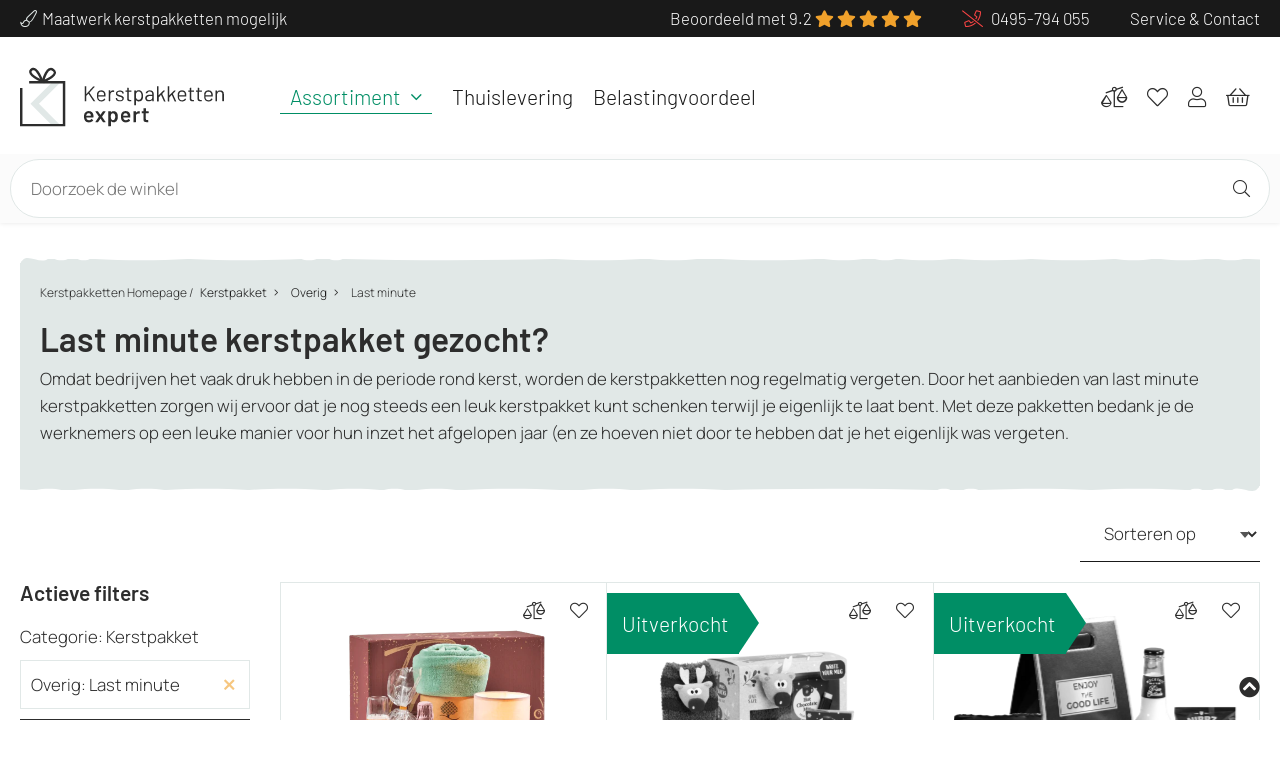

--- FILE ---
content_type: text/html; charset=UTF-8
request_url: https://www.kerstpakketten.expert/kerstpakket/overig/last-minute/
body_size: 29064
content:
<!DOCTYPE html>
<html lang="nl" data-email="" data-klantid="">
<head>
    <title>Last Minute Kerstpakket kopen? | Kerstpakketten Expert</title>
    <meta property="og:title" content="Last Minute Kerstpakket kopen? | Kerstpakketten Expert" />

            <meta property="og:image" content="https://www.kerstpakketten.expert/images/ogLogo.png" />
    
    <meta property="og:type" content="website" />
    <base href="https://www.kerstpakketten.expert/" />
            <meta name="description" content="Laatste Moment | Kerstpakketten vergeten? | Ruim Aanbod | Eigen Keuze Webshop | Tip!"/>
        <meta property="og:description" content="Laatste Moment | Kerstpakketten vergeten? | Ruim Aanbod | Eigen Keuze Webshop | Tip!" />
        <meta name="twitter:description" content="Laatste Moment | Kerstpakketten vergeten? | Ruim Aanbod | Eigen Keuze Webshop | Tip!" />
                	<meta property="og:url" content="https://www.kerstpakketten.expert/kerstpakket/overig/last-minute/" />
    <meta name="twitter:card" content="summary" />
    <meta name="twitter:title" content="Last Minute Kerstpakket kopen? | Kerstpakketten Expert" />

    <meta charset="UTF-8">
    <meta name="theme-color" content="#000000">
    <meta name="viewport" content="width=device-width, initial-scale=1">
    <meta name="robots" content="INDEX,FOLLOW">
	<meta name="format-detection" content="telephone=no">

    <script type="application/ld+json">
        {
            "@context": "https://schema.org",
            "@type": "Organization",
            "url": "https://www.kerstpakketten.expert",
            "logo": "https://www.kerstpakketten.expert/images/logo-kerstpakkettenexpert.png",
            "name": "Kerstpakketten",
            "address": {
                "@type": "PostalAddress",
                "streetAddress": "Graafschap Hornelaan 140 H",
                "addressLocality": "Weert",
                "postalCode": "6004 HT",
                "addressCountry": "NL"
            },
            "contactPoint" : [{
                "@type" : "ContactPoint",
                "telephone" : "+31-495-794-055",
                "email" : "hallo@kerstpakketten.expert",
                "contactType" : "customer service"
            }]
        }
    </script>

    <script type="application/ld+json">
        {
            "@context" : "https://schema.org",
            "@type" : "WebSite",
            "name" : "Kerstpakketten",
            "alternateName" : "Kerstpakketten.expert",
            "url" : "https://www.kerstpakketten.expert"
        }
    </script>

        <!-- Google Tag Manager -->
    <script>(function(w,d,s,l,i){w[l]=w[l]||[];w[l].push({'gtm.start':
                new Date().getTime(),event:'gtm.js'});var f=d.getElementsByTagName(s)[0],
            j=d.createElement(s),dl=l!='dataLayer'?'&l='+l:'';j.async=true;j.src=
            'https://www.googletagmanager.com/gtm.js?id='+i+dl;f.parentNode.insertBefore(j,f);
        })(window,document,'script','dataLayer','GTM-KQJJS46');</script>
    <!-- End Google Tag Manager -->
    
    <!-- Google tag (gtag.js) --> <script async src="https://www.googletagmanager.com/gtag/js?id=AW-10987605892"></script> <script> window.dataLayer = window.dataLayer || []; function gtag(){dataLayer.push(arguments);} gtag('js', new Date()); gtag('config', 'AW-10987605892'); </script>

    <script>
        dataLayer = [];
    </script>

	<style>h1,.title{font-weight:600;font-family:"Barlow",sans-serif;color:inherit;margin:0 0 1rem 0;line-height:1em;display:block;font-size:2em}@media screen and (max-width:1024px){h1,.title{font-size:1.8em}}@media screen and (max-width:550px){h1,.title{font-size:1.5em}}h2,.subTitle{font-weight:600;font-family:"Barlow",sans-serif;color:inherit;margin:0 0 1rem 0;line-height:1em;display:block;font-size:1.625em}h2 small,.subTitle small{font-size:1.5rem;font-weight:400}@media screen and (max-width:1024px){h2,.subTitle{font-size:1.5em}}@media screen and (max-width:550px){h2,.subTitle{font-size:1.3em}}h3,.smallTitle{font-weight:600;font-family:"Barlow",sans-serif;color:inherit;margin:0 0 1rem 0;line-height:1em;display:block;font-size:1.25em}@media screen and (max-width:550px){h3,.smallTitle{font-size:1.2em}}h3.light,.smallTitle.light{font-weight:400}.largeTxt{font-size:1.5em;line-height:1.6em}@media screen and (max-width:1024px){.largeTxt{font-size:1.25em}}@media screen and (max-width:768px){.largeTxt{font-size:1.1em;line-height:1.5}}.smallTxt,small{font-size:.75rem}.secFont{font-family:"Barlow",sans-serif}.secFont.bold{font-weight:500}.cursive{font-family:"Oooh Baby",cursive;font-size:2.625em;line-height:1em}p+h2,ol+h2,ul+h2{margin-top:2rem}p+h3,ol+h3,ul+h3{margin-top:1.75rem}h2+ol,h2+ul{margin:0 0 .938em}a{color:#191919;text-decoration:none}a:hover{text-decoration:underline}a:hover i:before{display:inline-block}p{margin:0 0 1rem}p a{color:#008e65;text-decoration:underline;transition:color .3s}p a:not(.btn):hover{color:#474747}ul{list-style:none;margin:.938em 0;padding:0}p+ul{list-style-position:outside;padding:0 0 0 1.25rem}p+ul li{position:relative;margin:0 0 10px}p+ul li:before{content:"•";position:absolute;left:-20px;color:#f0a12b;font-weight:700;display:inline-block;font-size:1.5em;top:5px;line-height:.75}.uppercase{text-transform:uppercase}.lowercase{text-transform:lowercase}.letterSpacing{letter-spacing:6px}.lh1{line-height:1}strong,b,.bold{font-weight:600}.reg{font-weight:300}.italic{font-style:italic}.underline{text-decoration:underline}.centerTxt{text-align:center}.leftTxt{text-align:left}.rightTxt{text-align:right}.disFlex{display:flex;flex-wrap:wrap}.disInlineFlex{display:inline-flex}.nw{flex-wrap:nowrap}.fdCol{flex-direction:column}.fdRr{flex-direction:row-reverse}.jcSB{justify-content:space-between}.jcFE{justify-content:flex-end}.jcFS{justify-content:flex-start}.jcSA{justify-content:space-around}.jcCenter{justify-content:center}.aiCenter{align-items:center}.aiFS{align-items:flex-start}.aiFE{align-items:flex-end}.acCenter{align-content:center}.fGrow{flex-grow:1}.row{width:100%}.container{margin:0 auto;width:100%;max-width:1500px;min-width:300px;padding:0 20px}.container.xs{max-width:1000px}.container.sm{max-width:1250px}.container.medium{max-width:1560px}.container.lrg{max-width:2000px;padding:0}@media screen and (max-width:768px){.container{padding:0 15px}}.disGrid{display:grid}.disGrid--1{grid-template-columns:repeat(1,1fr [col-start])}.disGrid--2{grid-template-columns:repeat(2,1fr [col-start])}.disGrid--3{grid-template-columns:repeat(3,1fr [col-start])}.disGrid--4{grid-template-columns:repeat(4,1fr [col-start])}.disGrid--5{grid-template-columns:repeat(5,1fr [col-start])}.disGrid--6{grid-template-columns:repeat(6,1fr [col-start])}.disGrid--7{grid-template-columns:repeat(7,1fr [col-start])}.disGrid--8{grid-template-columns:repeat(8,1fr [col-start])}.disGrid--9{grid-template-columns:repeat(9,1fr [col-start])}.disGrid--10{grid-template-columns:repeat(10,1fr [col-start])}.disGrid--11{grid-template-columns:repeat(11,1fr [col-start])}.disGrid--12{grid-template-columns:repeat(12,1fr [col-start])}.disGrid--g0{grid-gap:0}.disGrid--cs0{grid-column-gap:0}.disGrid--rs0{grid-row-gap:0}.disGrid--g5{grid-gap:5px}.disGrid--cs5{grid-column-gap:5px}.disGrid--rs5{grid-row-gap:5px}.disGrid--g10{grid-gap:10px}.disGrid--cs10{grid-column-gap:10px}.disGrid--rs10{grid-row-gap:10px}.disGrid--g15{grid-gap:15px}.disGrid--cs15{grid-column-gap:15px}.disGrid--rs15{grid-row-gap:15px}.disGrid--g20{grid-gap:20px}.disGrid--cs20{grid-column-gap:20px}.disGrid--rs20{grid-row-gap:20px}.disGrid--g25{grid-gap:25px}.disGrid--cs25{grid-column-gap:25px}.disGrid--rs25{grid-row-gap:25px}.disGrid--g30{grid-gap:30px}.disGrid--cs30{grid-column-gap:30px}.disGrid--rs30{grid-row-gap:30px}.disGrid--g35{grid-gap:35px}.disGrid--cs35{grid-column-gap:35px}.disGrid--rs35{grid-row-gap:35px}.disGrid--g40{grid-gap:40px}.disGrid--cs40{grid-column-gap:40px}.disGrid--rs40{grid-row-gap:40px}.disGrid--g45{grid-gap:45px}.disGrid--cs45{grid-column-gap:45px}.disGrid--rs45{grid-row-gap:45px}.disGrid--g50{grid-gap:50px}.disGrid--cs50{grid-column-gap:50px}.disGrid--rs50{grid-row-gap:50px}.disGrid--g55{grid-gap:55px}.disGrid--cs55{grid-column-gap:55px}.disGrid--rs55{grid-row-gap:55px}.disGrid--g60{grid-gap:60px}.disGrid--cs60{grid-column-gap:60px}.disGrid--rs60{grid-row-gap:60px}.disGrid--g65{grid-gap:65px}.disGrid--cs65{grid-column-gap:65px}.disGrid--rs65{grid-row-gap:65px}.disGrid--g70{grid-gap:70px}.disGrid--cs70{grid-column-gap:70px}.disGrid--rs70{grid-row-gap:70px}.disGrid--g75{grid-gap:75px}.disGrid--cs75{grid-column-gap:75px}.disGrid--rs75{grid-row-gap:75px}.disGrid--g80{grid-gap:80px}.disGrid--cs80{grid-column-gap:80px}.disGrid--rs80{grid-row-gap:80px}.disGrid--g85{grid-gap:85px}.disGrid--cs85{grid-column-gap:85px}.disGrid--rs85{grid-row-gap:85px}.disGrid--g90{grid-gap:90px}.disGrid--cs90{grid-column-gap:90px}.disGrid--rs90{grid-row-gap:90px}.disGrid--g95{grid-gap:95px}.disGrid--cs95{grid-column-gap:95px}.disGrid--rs95{grid-row-gap:95px}.disGrid--g100{grid-gap:100px}.disGrid--cs100{grid-column-gap:100px}.disGrid--rs100{grid-row-gap:100px}.disGrid--autoflow{grid-auto-flow:column}.col1{width:8.3333333333%}.col2{width:16.6666666667%}.col3{width:25%}.col4{width:33.3333333333%}.col5{width:41.6666666667%}.col6{width:50%}.col7{width:58.3333333333%}.col8{width:66.6666666667%}.col9{width:75%}.col10{width:83.3333333333%}.col11{width:91.6666666667%}.col12{width:100%}.boxPadding{padding:40px!important}@media screen and (max-width:800px){.boxPadding{padding:20px!important}}.boxPaddingLarge{padding:60px}@media screen and (max-width:1024px){.boxPaddingLarge{padding:50px}}.boxPaddingSmall{padding:20px}.boxPaddingExtraSmall{padding:10px}.mt0{margin-top:0}.mb0{margin-bottom:0}.ml0{margin-left:0}.mr0{margin-right:0}.pt0{padding-top:0}.pb0{padding-bottom:0}.pl0{padding-left:0}.pr0{padding-right:0}.mt5{margin-top:5px}.mb5{margin-bottom:5px}.ml5{margin-left:5px}.mr5{margin-right:5px}.pt5{padding-top:5px}.pb5{padding-bottom:5px}.pl5{padding-left:5px}.pr5{padding-right:5px}.mt10{margin-top:10px}.mb10{margin-bottom:10px}.ml10{margin-left:10px}.mr10{margin-right:10px}.pt10{padding-top:10px}.pb10{padding-bottom:10px}.pl10{padding-left:10px}.pr10{padding-right:10px}.mt15{margin-top:15px}.mb15{margin-bottom:15px}.ml15{margin-left:15px}.mr15{margin-right:15px}.pt15{padding-top:15px}.pb15{padding-bottom:15px}.pl15{padding-left:15px}.pr15{padding-right:15px}.mt20{margin-top:20px}.mb20{margin-bottom:20px}.ml20{margin-left:20px}.mr20{margin-right:20px}.pt20{padding-top:20px}.pb20{padding-bottom:20px}.pl20{padding-left:20px}.pr20{padding-right:20px}.mt25{margin-top:25px}.mb25{margin-bottom:25px}.ml25{margin-left:25px}.mr25{margin-right:25px}.pt25{padding-top:25px}.pb25{padding-bottom:25px}.pl25{padding-left:25px}.pr25{padding-right:25px}.mt30{margin-top:30px}.mb30{margin-bottom:30px}.ml30{margin-left:30px}.mr30{margin-right:30px}.pt30{padding-top:30px}.pb30{padding-bottom:30px}.pl30{padding-left:30px}.pr30{padding-right:30px}.mt35{margin-top:35px}.mb35{margin-bottom:35px}.ml35{margin-left:35px}.mr35{margin-right:35px}.pt35{padding-top:35px}.pb35{padding-bottom:35px}.pl35{padding-left:35px}.pr35{padding-right:35px}.mt40{margin-top:40px}.mb40{margin-bottom:40px}.ml40{margin-left:40px}.mr40{margin-right:40px}.pt40{padding-top:40px}.pb40{padding-bottom:40px}.pl40{padding-left:40px}.pr40{padding-right:40px}.mt45{margin-top:45px}.mb45{margin-bottom:45px}.ml45{margin-left:45px}.mr45{margin-right:45px}.pt45{padding-top:45px}.pb45{padding-bottom:45px}.pl45{padding-left:45px}.pr45{padding-right:45px}.mt50{margin-top:50px}.mb50{margin-bottom:50px}.ml50{margin-left:50px}.mr50{margin-right:50px}.pt50{padding-top:50px}.pb50{padding-bottom:50px}.pl50{padding-left:50px}.pr50{padding-right:50px}.mt55{margin-top:55px}.mb55{margin-bottom:55px}.ml55{margin-left:55px}.mr55{margin-right:55px}.pt55{padding-top:55px}.pb55{padding-bottom:55px}.pl55{padding-left:55px}.pr55{padding-right:55px}.mt60{margin-top:60px}.mb60{margin-bottom:60px}.ml60{margin-left:60px}.mr60{margin-right:60px}.pt60{padding-top:60px}.pb60{padding-bottom:60px}.pl60{padding-left:60px}.pr60{padding-right:60px}.mt65{margin-top:65px}.mb65{margin-bottom:65px}.ml65{margin-left:65px}.mr65{margin-right:65px}.pt65{padding-top:65px}.pb65{padding-bottom:65px}.pl65{padding-left:65px}.pr65{padding-right:65px}.mt70{margin-top:70px}.mb70{margin-bottom:70px}.ml70{margin-left:70px}.mr70{margin-right:70px}.pt70{padding-top:70px}.pb70{padding-bottom:70px}.pl70{padding-left:70px}.pr70{padding-right:70px}.mt75{margin-top:75px}.mb75{margin-bottom:75px}.ml75{margin-left:75px}.mr75{margin-right:75px}.pt75{padding-top:75px}.pb75{padding-bottom:75px}.pl75{padding-left:75px}.pr75{padding-right:75px}.mt80{margin-top:80px}.mb80{margin-bottom:80px}.ml80{margin-left:80px}.mr80{margin-right:80px}.pt80{padding-top:80px}.pb80{padding-bottom:80px}.pl80{padding-left:80px}.pr80{padding-right:80px}.mt85{margin-top:85px}.mb85{margin-bottom:85px}.ml85{margin-left:85px}.mr85{margin-right:85px}.pt85{padding-top:85px}.pb85{padding-bottom:85px}.pl85{padding-left:85px}.pr85{padding-right:85px}.mt90{margin-top:90px}.mb90{margin-bottom:90px}.ml90{margin-left:90px}.mr90{margin-right:90px}.pt90{padding-top:90px}.pb90{padding-bottom:90px}.pl90{padding-left:90px}.pr90{padding-right:90px}.mt95{margin-top:95px}.mb95{margin-bottom:95px}.ml95{margin-left:95px}.mr95{margin-right:95px}.pt95{padding-top:95px}.pb95{padding-bottom:95px}.pl95{padding-left:95px}.pr95{padding-right:95px}.mt100{margin-top:100px}.mb100{margin-bottom:100px}.ml100{margin-left:100px}.mr100{margin-right:100px}.pt100{padding-top:100px}.pb100{padding-bottom:100px}.pl100{padding-left:100px}.pr100{padding-right:100px}.mlAuto{margin-left:auto}.mtAuto{margin-top:auto}@media screen and (max-width:1024px){.pt80{padding-top:40px}.mt80{margin-top:40px}.mb80{margin-bottom:40px}.pb80{padding-bottom:40px}.mb90{margin-bottom:45px}.mt90{margin-top:45px}.pb90{padding-bottom:45px}.pt90{padding-bottom:45px}.mb60{margin-bottom:30px}.mt60{margin-top:30px}.pb60{padding-bottom:30px}.pt60{padding-top:30px}}@font-face{font-family:"Barlow";font-style:normal;font-weight:300;font-display:swap;src:url(webfonts/barlow-v12-latin-300.eot);src:local(""),url("webfonts/barlow-v12-latin-300.eot?#iefix") format("embedded-opentype"),url(webfonts/barlow-v12-latin-300.woff2) format("woff2"),url(webfonts/barlow-v12-latin-300.woff) format("woff"),url(webfonts/barlow-v12-latin-300.ttf) format("truetype"),url("webfonts/barlow-v12-latin-300.svg#Barlow") format("svg")}@font-face{font-family:"Barlow";font-style:normal;font-weight:600;font-display:swap;src:url(webfonts/barlow-v12-latin-600.eot);src:local(""),url("webfonts/barlow-v12-latin-600.eot?#iefix") format("embedded-opentype"),url(webfonts/barlow-v12-latin-600.woff2) format("woff2"),url(webfonts/barlow-v12-latin-600.woff) format("woff"),url(webfonts/barlow-v12-latin-600.ttf) format("truetype"),url("webfonts/barlow-v12-latin-600.svg#Barlow") format("svg")}@font-face{font-family:"Oooh Baby";font-style:normal;font-weight:400;font-display:swap;src:url(webfonts/oooh-baby-v3-latin-regular.eot);src:local(""),url("webfonts/oooh-baby-v3-latin-regular.eot?#iefix") format("embedded-opentype"),url(webfonts/oooh-baby-v3-latin-regular.woff2) format("woff2"),url(webfonts/oooh-baby-v3-latin-regular.woff) format("woff"),url(webfonts/oooh-baby-v3-latin-regular.ttf) format("truetype"),url("webfonts/oooh-baby-v3-latin-regular.svg#OoohBaby") format("svg")}@font-face{font-display:swap;font-family:"Manrope";font-style:normal;font-weight:300;src:url(webfonts/manrope-v15-latin-300.woff2) format("woff2")}@font-face{font-display:swap;font-family:"Manrope";font-style:normal;font-weight:500;src:url(webfonts/manrope-v15-latin-500.woff2) format("woff2")}*,*:before,*:after{box-sizing:border-box}::selection{background:#cbd1d0;color:#fff}html{height:100%;min-width:320px;margin:0;padding:0;overflow-x:hidden;-webkit-overflow-scrolling:touch;-webkit-text-size-adjust:none}body{margin:0;width:100%;min-height:100%;padding:0;color:#2d2d2d;font-family:"Manrope",sans-serif;font-size:1.05rem;font-weight:300;line-height:1.625;background:#fff}img{max-width:100%;vertical-align:top;border:0;outline:0}img.lazy{opacity:0;transition:opacity .3s}img.lazy.loaded{opacity:1}.overlay{position:absolute;top:0;left:0;height:100%;width:100%}.posRel{position:relative}.posAbs{position:absolute}.posFix{position:fixed}.fLeft{float:left}.fRight{float:right}.fNone{float:none}.disNone{display:none}.disBlock{display:block}.disInline{display:inline}.disInlineBlock{display:inline-block;vertical-align:top}.bgCover{background-size:cover;background-repeat:no-repeat;background-position:center}.bgContain{background-size:contain;background-repeat:no-repeat;background-position:center}.sticky{position:sticky;top:170px}.h100{height:100%}.shadow{box-shadow:0 0 5px rgba(0,0,0,.1)}.bRadius{border-radius:5px}.bRadius--lrg{border-radius:15px}.bRadius--bottom{border-radius:0 0 5px 5px}.bRadius--left{border-radius:5px 0 0 5px}.bRadius--right{border-radius:0 5px 5px 0}.bRadius--top{border-radius:5px 5px 0 0}.bTop{border-top:1px solid #e1e8e7}.bTop--light{border-top:1px solid rgba(255,255,255,.25)}.bTop--dashed{border-top:1px dashed #e1e8e7}.bBottom{border-bottom:1px solid #e1e8e7}.bLeft{border-left:1px solid #e1e8e7}.bLeft--thick{border-left:2px solid #e1e8e7}.bRight{border-right:1px solid #e1e8e7}.bFull{border:1px solid #e1e8e7}.bDark{border:1px solid #191919}.bRough--top:before{content:"";background-image:url(images/border.svg);width:100%;position:absolute;height:5px;top:-5px;left:0}.bRough--bottom:after{content:"";background-image:url(images/border.svg);width:100%;position:absolute;height:5px;bottom:-5px;left:0;transform:rotate(180deg)}.bRough--topGray:before{content:"";background-image:url(images/border-gray.svg);width:100%;position:absolute;height:5px;top:-5px;left:0;background-size:cover}.bRough--bottomGray:after{content:"";background-image:url(images/border-gray.svg);width:100%;position:absolute;height:5px;bottom:-5px;left:0;background-size:cover;transform:rotate(180deg)}.breadcrumb__link{padding:0 5px}.breadcrumb .countdown .cursive{font-size:1.5rem}.breadcrumb .countdown .cursive .cOrange{-webkit-text-stroke-width:1px;-webkit-text-stroke-color:#f0a12b}@media screen and (max-width:1500px){.breadcrumb.mobile{background:#e1e8e7;padding-top:20px;padding-left:60px;padding-right:60px;margin-top:0}}@media screen and (max-width:768px){.breadcrumb.mobile{padding-left:15px;padding-right:15px}}@media screen and (max-width:550px){.breadcrumb .countdown{display:none}.breadcrumb.disFlex.jcSB{justify-content:flex-start}}.wsNW{white-space:nowrap}button,[type=button],[type=reset],[type=submit]{font-size:1em;font-family:"Manrope",sans-serif;font-weight:300;color:#fff;line-height:100%;cursor:pointer;border:1px solid #191919;position:relative}.materialInput [type=color],.materialInput [type=date],.materialInput [type=datetime],.materialInput [type=datetime-local],.materialInput [type=email],.materialInput [type=month],.materialInput [type=number],.materialInput [type=password],.materialInput [type=search],.materialInput [type=tel],.materialInput [type=text],.materialInput [type=time],.materialInput [type=url],.materialInput [type=week],.materialInput input:not([type]),.materialInput textarea{font-size:1.05rem;font-family:"Manrope",sans-serif;color:#2d2d2d;line-height:1.625;padding:19px 15px 8px 15px;border:1px solid #191919;transition:border .3s,box-shadow .3s;border-radius:3px}.materialInput [type=color]:invalid,.materialInput [type=date]:invalid,.materialInput [type=datetime]:invalid,.materialInput [type=datetime-local]:invalid,.materialInput [type=email]:invalid,.materialInput [type=month]:invalid,.materialInput [type=number]:invalid,.materialInput [type=password]:invalid,.materialInput [type=search]:invalid,.materialInput [type=tel]:invalid,.materialInput [type=text]:invalid,.materialInput [type=time]:invalid,.materialInput [type=url]:invalid,.materialInput [type=week]:invalid,.materialInput input:not([type]):invalid,.materialInput textarea:invalid{border-color:#ad0000}.materialInput [type=color]+label,.materialInput [type=date]+label,.materialInput [type=datetime]+label,.materialInput [type=datetime-local]+label,.materialInput [type=email]+label,.materialInput [type=month]+label,.materialInput [type=number]+label,.materialInput [type=password]+label,.materialInput [type=search]+label,.materialInput [type=tel]+label,.materialInput [type=text]+label,.materialInput [type=time]+label,.materialInput [type=url]+label,.materialInput [type=week]+label,.materialInput input:not([type])+label,.materialInput textarea+label{position:absolute;line-height:1;font-size:1em;color:#9e9e9e;font-weight:300;left:15px;top:21px;transition:all .3s}.materialInput [type=color].hasVal+label,.materialInput [type=date].hasVal+label,.materialInput [type=datetime].hasVal+label,.materialInput [type=datetime-local].hasVal+label,.materialInput [type=email].hasVal+label,.materialInput [type=month].hasVal+label,.materialInput [type=number].hasVal+label,.materialInput [type=password].hasVal+label,.materialInput [type=search].hasVal+label,.materialInput [type=tel].hasVal+label,.materialInput [type=text].hasVal+label,.materialInput [type=time].hasVal+label,.materialInput [type=url].hasVal+label,.materialInput [type=week].hasVal+label,.materialInput input:not([type]).hasVal+label,.materialInput textarea.hasVal+label{top:10px;font-size:.7em;font-weight:500;color:#2d2d2d}.materialInput [type=color]:focus+label,.materialInput [type=date]:focus+label,.materialInput [type=datetime]:focus+label,.materialInput [type=datetime-local]:focus+label,.materialInput [type=email]:focus+label,.materialInput [type=month]:focus+label,.materialInput [type=number]:focus+label,.materialInput [type=password]:focus+label,.materialInput [type=search]:focus+label,.materialInput [type=tel]:focus+label,.materialInput [type=text]:focus+label,.materialInput [type=time]:focus+label,.materialInput [type=url]:focus+label,.materialInput [type=week]:focus+label,.materialInput input:not([type]):focus+label,.materialInput textarea:focus+label{top:10px;font-size:.7em;font-weight:500;color:#2d2d2d}[type=color],[type=date],[type=datetime],[type=datetime-local],[type=email],[type=month],[type=number],[type=password],[type=search],[type=tel],[type=text],[type=time],[type=url],[type=week],input:not([type]),textarea{font-size:1.05rem;font-family:"Manrope",sans-serif;color:#2d2d2d;line-height:1.625;padding:15px 20px;border:1px solid #191919;transition:border .3s,box-shadow .3s;border-radius:3px;font-weight:300}[type=color].error,[type=date].error,[type=datetime].error,[type=datetime-local].error,[type=email].error,[type=month].error,[type=number].error,[type=password].error,[type=search].error,[type=tel].error,[type=text].error,[type=time].error,[type=url].error,[type=week].error,input:not([type]).error,textarea.error{border-color:#ad0000;background-color:#f2dede}[type=color]:disabled,[type=date]:disabled,[type=datetime]:disabled,[type=datetime-local]:disabled,[type=email]:disabled,[type=month]:disabled,[type=number]:disabled,[type=password]:disabled,[type=search]:disabled,[type=tel]:disabled,[type=text]:disabled,[type=time]:disabled,[type=url]:disabled,[type=week]:disabled,input:not([type]):disabled,textarea:disabled{cursor:not-allowed;background:#fbfbfb}[type=color]+label,[type=date]+label,[type=datetime]+label,[type=datetime-local]+label,[type=email]+label,[type=month]+label,[type=number]+label,[type=password]+label,[type=search]+label,[type=tel]+label,[type=text]+label,[type=time]+label,[type=url]+label,[type=week]+label,input:not([type])+label,textarea+label{position:absolute;line-height:1;font-size:1em;color:#191919;font-weight:500;left:15px;top:19px;transition:all .3s}[type=color]:hover.error,[type=date]:hover.error,[type=datetime]:hover.error,[type=datetime-local]:hover.error,[type=email]:hover.error,[type=month]:hover.error,[type=number]:hover.error,[type=password]:hover.error,[type=search]:hover.error,[type=tel]:hover.error,[type=text]:hover.error,[type=time]:hover.error,[type=url]:hover.error,[type=week]:hover.error,input:not([type]):hover.error,textarea:hover.error{border-color:#ad0000}[type=color]:focus,[type=date]:focus,[type=datetime]:focus,[type=datetime-local]:focus,[type=email]:focus,[type=month]:focus,[type=number]:focus,[type=password]:focus,[type=search]:focus,[type=tel]:focus,[type=text]:focus,[type=time]:focus,[type=url]:focus,[type=week]:focus,input:not([type]):focus,textarea:focus{box-shadow:0 0 5px #f0a12b;outline:none;border-color:#f0a12b}[type=color]:focus.error,[type=date]:focus.error,[type=datetime]:focus.error,[type=datetime-local]:focus.error,[type=email]:focus.error,[type=month]:focus.error,[type=number]:focus.error,[type=password]:focus.error,[type=search]:focus.error,[type=tel]:focus.error,[type=text]:focus.error,[type=time]:focus.error,[type=url]:focus.error,[type=week]:focus.error,input:not([type]):focus.error,textarea:focus.error{border-color:#ad0000;box-shadow:0 0 5px #ad0000}textarea{resize:vertical;min-height:150px}input[type=submit]{-webkit-appearance:none}.selectWrapper{position:relative;border:0;cursor:pointer}.selectWrapper select{appearance:none;width:100%;cursor:pointer;border-radius:3px;font-size:1.05rem;font-family:"Manrope",sans-serif;color:#2d2d2d;line-height:1.625;padding:15px 20px;transition:border .3s,box-shadow .3s;font-weight:300;background-color:#fff;border:1px solid #191919}.selectWrapper select option{font-weight:300}.selectWrapper select.error{color:#a94442;background-color:#f2dede;border-color:#ebccd1}.selectWrapper select.bgWhite{background:#fff}.selectWrapper select:disabled{cursor:not-allowed;background:#fbfbfb}.selectWrapper select::-ms-expand{display:none}.selectWrapper:after{content:"";width:0;height:0;border-left:5px solid rgba(0,0,0,0);border-right:5px solid rgba(0,0,0,0);border-top:6px solid #555;position:absolute;right:10px;top:50%;transform:translateY(-2px);pointer-events:none}input[type=checkbox]:not(:checked),input[type=checkbox]:checked{position:absolute;left:-9999px;opacity:0}input[type=checkbox]+label{position:relative;padding-left:30px;cursor:pointer;display:inline-block;min-height:20px;line-height:21px;font-size:1em}input[type=checkbox]+label:before{content:"";position:absolute;top:0;left:0;width:18px;height:18px;z-index:0;border:2px solid #555;border-radius:1px;margin-top:2px;transition:.2s;-webkit-transition:.2s}input[type=checkbox]:checked+label:before{top:-4px;left:-5px;width:12px;height:22px;border-top:2px solid rgba(0,0,0,0);border-left:2px solid rgba(0,0,0,0);border-right:2px solid #2d2d2d;border-bottom:2px solid #2d2d2d;-webkit-transform:rotate(40deg);transform:rotate(40deg);-webkit-backface-visibility:hidden;backface-visibility:hidden;-webkit-transform-origin:100% 100%;transform-origin:100% 100%}input[type=checkbox]:checked:disabled+label:before{border-right:2px solid rgba(0,0,0,.26);border-bottom:2px solid rgba(0,0,0,.26)}input[type=checkbox]:disabled+label{opacity:.5;pointer-events:none}input[type=checkbox]+label:after{border-radius:3px}input[type=checkbox]+label:before,[type=checkbox]+label:after{content:"";left:0;position:absolute;transition:border .25s,background-color .25s,width .2s .1s,height .2s .1s,top .2s .1s,left .2s .1s;-webkit-transition:border .25s,background-color .25s,width .2s .1s,height .2s .1s,top .2s .1s,left .2s .1s;z-index:1}input[type=checkbox]:not(:checked)+label:before{width:0;height:0;border:3px solid rgba(0,0,0,0);left:6px;top:10px;-webkit-transform:rotateZ(37deg);transform:rotateZ(37deg);-webkit-transform-origin:20% 40%;transform-origin:100% 100%}input[type=checkbox]:not(:checked)+label:after{height:20px;width:20px;background-color:#fff;border:1px solid #ddd;top:0;z-index:0}input[type=checkbox]:checked+label:before{top:0;left:1px;width:8px;height:13px;border-top:2px solid rgba(0,0,0,0);border-left:2px solid rgba(0,0,0,0);border-right:2px solid #2d2d2d;border-bottom:2px solid #2d2d2d;-webkit-transform:rotateZ(37deg);transform:rotateZ(37deg);-webkit-transform-origin:100% 100%;transform-origin:100% 100%}input[type=checkbox]:checked+label:after{top:0;width:20px;height:20px;border:1px solid #008e65;background-color:#fff;z-index:0}input[type=checkbox].error+label:after{background-color:#f2dede;border-color:#e1e8e7}input[type=radio]{display:none}input[type=radio]:checked+label{font-weight:500}input[type=radio]:checked+label:before{border-color:#9e9e9e}input[type=radio]:checked+label:after{transform:scale(1)}input[type=radio]+label{line-height:20px;position:relative;padding:2px 0 2px 30px;margin-bottom:0;cursor:pointer;vertical-align:bottom}input[type=radio]+label:before,input[type=radio]+label:after{position:absolute;content:"";border-radius:50%;transition:all .3s ease;transition-property:transform,border-color}input[type=radio]+label:before{left:0;top:2px;width:20px;height:20px;background:#fff;border:1px solid #e1e8e7}input[type=radio]+label:after{top:6px;left:4px;width:12px;height:12px;transform:scale(0);background:#191919}.error{border-color:#ad0000;color:#ad0000}.error .cMain,.error .cOrange{color:#ad0000}.notice{padding:20px}.notice__icon{width:45px;min-width:45px;background:rgba(0,0,0,.75)}.notice__txt{padding:15px}.notice.small{padding:4px;line-height:1.25;font-size:.75em}.notice.error{background-color:#f2dede;border-color:#ebccd1}.notice.error .smallTitle,.notice.error h1,.notice.error h2,.notice.error h3{color:inherit}.notice.warning{color:#4c3627;background-color:#ffdd26;border-color:#ffdd26}.notice.warning a{color:#4c3627;text-decoration:underline}.notice.warning .smallTitle,.notice.warning h1,.notice.warning h2,.notice.warning h3{color:inherit}.notice.success{color:#3c763d;background-color:#dff0d8;border-color:#d6e9c6}.notice.success .smallTitle,.notice.success h1,.notice.success h2,.notice.success h3{color:inherit}.notice.info{color:#191919;background-color:#e1e8e7;border-color:#e1e8e7}.notice.info .smallTitle,.notice.info h1,.notice.info h2,.notice.info h3{color:inherit}.warningLabel__icon{border-radius:3px 0 0 3px;width:30px}input::-webkit-outer-spin-button,input::-webkit-inner-spin-button{-webkit-appearance:none;margin:0}input[type=number]{-moz-appearance:textfield}input[type=date],input[type=time]{height:58px;width:100%;background:none;-webkit-appearance:none;-moz-appearance:none;z-index:2}.cFont{color:#2d2d2d}.bgFont{background-color:#2d2d2d}.cFontTitle{color:#191919}.bgFontTitle{background-color:#191919}.cMain{color:#e1e8e7}.bgMain{background-color:#e1e8e7}.cBlue{color:#5dbcf2}.bgBlue{background-color:#5dbcf2}.cNavy{color:#0d3637}.bgNavy{background-color:#0d3637}.cGreen{color:#008e65}.bgGreen{background-color:#008e65}.cYellow{color:#ffe873}.bgYellow{background-color:#ffe873}.cOrange{color:#f0a12b}.bgOrange{background-color:#f0a12b}.cLightorange{color:#ffa573}.bgLightorange{background-color:#ffa573}.cRed{color:#fc4545}.bgRed{background-color:#fc4545}.cPurple{color:#c49cf5}.bgPurple{background-color:#c49cf5}.cBlack{color:#191919}.bgBlack{background-color:#191919}.cWhite{color:#fff}.bgWhite{background-color:#fff}.cGray{color:#9e9e9e}.bgGray{background-color:#9e9e9e}.cDarkGray{color:#2d2d2d}.bgDarkGray{background-color:#2d2d2d}.cSilver{color:#f5f5f5}.bgSilver{background-color:#f5f5f5}.cPink{color:#f36363}.bgPink{background-color:#f36363}.cGold{color:#dda637}.bgGold{background-color:#dda637}.cLightgreen{color:#ddecea}.bgLightgreen{background-color:#ddecea}.cLightgray{color:#fbfbfb}.bgLightgray{background-color:#fbfbfb}.cBrown{color:#a68775}.bgBrown{background-color:#a68775}#cookie-bar{position:fixed;padding:50px;border-radius:30px;width:350px;background:#fff;bottom:30px;right:30px;font-size:.875em;line-height:1.65em;box-shadow:0 15px 50px 0 rgba(0,0,0,.2),0 2px 10px 0 rgba(0,0,0,.03)}#cookie-bar svg{padding:0 30px 30px;width:100%}#cookie-bar .message{width:100%}#cookie-bar .buttons{width:100%;margin:15px 0 0 0}#cookie-bar .buttons .button{width:100%}@media screen and (max-width:500px){#cookie-bar{padding:30px;width:90%;right:5%}#cookie-bar svg{display:none}}.tooltip{cursor:pointer;position:relative;z-index:2}.tooltip:hover{z-index:3}.tooltip.caret .tooltipBox:before{content:"";position:absolute;top:50%;left:0;transform:translate(-100%,-50%);border-top:5px solid rgba(0,0,0,0);border-right:5px solid #343434;border-bottom:5px solid rgba(0,0,0,0)}.tooltip .tooltipBox{position:absolute;width:250px;top:-7px;background:#343434;font-size:inherit;font-family:"Manrope",sans-serif;font-weight:300;color:#fff;line-height:1.4em;margin:0 0 0 10px;padding:5px 15px;opacity:0;text-align:left;z-index:2;visibility:hidden;transition:all .3s;-webkit-transition:all .3s;border-radius:3px}.tooltip .tooltipBox.on{opacity:1;visibility:visible}.tooltip.nowrap .tooltipBox{width:auto;white-space:nowrap}.tooltip.ttb .tooltipBox{left:0;top:100%;margin:10px 0 0 0}.tooltip.ttb.caret .tooltipBox:before{top:0;left:10px;transform:translate(0,-100%);border-top:5px solid rgba(0,0,0,0);border-right:5px solid rgba(0,0,0,0);border-bottom:5px solid #343434;border-left:5px solid rgba(0,0,0,0)}.tooltip.ttb.ttr .tooltipBox{left:auto;right:0}.tooltip.ttb.ttr.caret .tooltipBox:before{right:10px;left:auto}@media(max-width:600px){.tooltipBox{left:auto;right:-100%;top:0;max-width:250px;width:auto}.tooltipBox.on{left:auto;right:-100%;top:100%;margin:10px 0 0 0}}.togglePopup{cursor:pointer}.popup{visibility:hidden;opacity:0;position:fixed;width:94%;max-width:800px;max-height:94vh;background:#fff;z-index:101;overflow:auto;top:500%;left:50%;transform:translate(-50%,-50%);transition:visibility .3s,opacity .3s}.popup.leavePopup{max-width:530px}.popup.active{visibility:visible;opacity:1;transition-delay:.03s;top:50%}.popup.active+.overlay{visibility:visible;opacity:1}.popup+.overlay{background:rgba(0,0,0,.35);position:fixed;z-index:100;visibility:hidden;cursor:pointer;opacity:0;transition:visibility .3s,opacity .3s}.popup__image{min-height:250px}.popup__image__img{left:0;top:0}.popup__product__image{width:80px}.popup__product__info{flex-grow:1}.popup.sidebar{width:90vw;position:fixed;top:0;left:0;background:#fff;display:block;height:100%;max-width:250px;max-height:100%;box-shadow:0 0 10px 0 rgba(0,0,0,.75);transform:translateX(-120%);transition:all .3s;border-radius:0}.popup.sidebar.right{left:auto;right:0;transform:translateX(120%)}.popup.sidebar.active{transform:translateX(0)}.popup.sidebar__content{overflow:auto;max-height:100%;padding:15px}.popup__top__title{line-height:20px}.popup__top__closeMe{top:0;right:0;line-height:50px;position:absolute}.popup__buttons{line-height:32px;flex-direction:row-reverse}.popup__buttons__item--closeMe{transition:color .3s}.popup__buttons__item--closeMe:hover{color:#e1e8e7}@media screen and (max-width:600px){.popup__top{padding:10px 50px 10px 10px}.popup__top__title{font-size:1em}.popup__top__closeMe{line-height:40px}.popup__content{padding:15px 15px 0}.popup__content__comparator__item.bordered{border:none;border-top:1px solid #e1e8e7;padding:15px 0;margin:0}.popup__content__comparator__item.bordered img{width:45px;margin-right:5px}.popup__buttons{flex-direction:column;align-items:center}.popup__buttons .btn{margin:0 0 10px 0}.popup .supplyFinderPopup__filters__group{width:100%}.popup__image{display:none}.popup__text{width:100%;padding:0}}@media screen and (max-width:420px){.popup__buttons__item{width:100%;text-align:center}.popup__buttons__item--closeMe{display:block}}.salesBar{position:fixed;top:157px;z-index:10;transition:background .3s}.salesBar:hover{text-decoration:none}.salesBar__wrapper{color:#fff}.salesBar.active{display:flex}.salesBar.active+.banner{margin-top:85px}@media screen and (max-width:1320px){.salesBar{top:223px}}@media screen and (max-width:1200px){.salesBar{top:183px}}@media screen and (max-width:1024px){.salesBar{top:153px}}.shadow{box-shadow:0 0 5px rgba(0,0,0,.1)}.om{display:none}@media screen and (max-width:1024px){.nm{display:none}.om{display:inline-block}}.line-through{text-decoration:line-through}.ovHidden{overflow:hidden}.w100{width:100%}.lh1{line-height:1}.lh1-5{line-height:1.5}.bordered{border:1px solid #e1e8e7}.circle{border-radius:50%}.addLoaded{display:none}.addLoaded.loaded{display:inline-block}.pointer{cursor:pointer}p:last-of-type{margin:0}.ofCover{object-fit:cover;object-position:50% 50%}.ofContain{object-fit:contain}.underline{text-decoration:underline}.underlineHover:hover{text-decoration:underline}.bgCover{background-size:cover;background-position:center center}.ieNotice{bottom:0;left:0;z-index:15}.absCenterVert{top:50%;transform:translateY(-50%)}.filter--bw{filter:grayscale(100)}.fullWidth{grid-column:1/3}.sliderControls{width:30px;height:30px}.imgSrc{cursor:pointer}.btn{font-family:"Barlow",sans-serif;background:#e1e8e7;color:#191919;border:none;line-height:1;font-size:1em;text-decoration:none;border-radius:5px;transition:background .3s,color .3s,transform .1s;font-weight:600;display:inline-flex;align-items:center;padding:15px 25px;overflow:hidden;cursor:pointer;user-select:none}.btn i{transition:.2s ease-in}.btn i:before{display:inline-block}.btn.small{padding:10px 15px}.btn.center{text-align:center;justify-content:center}.btn:hover i{transform:translateX(3px);text-decoration:none}.btn:active{transform:scale(.98)}.btn.inactive{background:#fbfbfb;color:#191919}.btn.black{background:#2d2d2d;color:#fff}.btn.white{background:#fff;color:#2d2d2d}.btn.gray{background:#fbfbfb;color:#2d2d2d}.btn.green{background:#008e65;color:#fff}.btn.orange{color:#fff;background:#f0a12b}.btn.orange.lrg{width:100%;justify-content:center;font-size:1.25em}.btn.ghost{background:none;color:#e1e8e7;border:2px solid #e1e8e7}.btn.ghost:hover{background:#e1e8e7;color:#fff}.btn.ghost.white{color:#fff;border:2px solid #fff}.btn.ghost.white:hover{background:#fff;color:#e1e8e7}.btn.ghost.black{color:#191919;border:2px solid #191919}.btn.ghost.black:hover{background:#191919;color:#fff}.btn.ghost.blue{color:#191919;border:2px solid #e1e8e7}.btn.ghost.blue:hover{background:#e1e8e7;color:#191919}.btn.txt{color:#2d2d2d;background:rgba(0,0,0,0);padding:0;overflow:visible}.btn.txt:hover{text-decoration:underline}.btn.txt.white{color:#fff;padding:15px 25px;font-weight:300}.btn.txt.white:hover{background:rgba(255,255,255,.2)}.header{top:0;left:0;position:sticky;z-index:100}.header__logo{min-width:250px}.header__top{z-index:3;height:37px}.header__top__usp{max-width:300px;width:100%}.header__nav{z-index:2}.header__nav__item:hover{background:#fbfbfb}.header__nav__item:hover .header__nav__dropdown{display:flex}.header__nav__item:hover .overlayMenu--dropdown{visibility:visible;opacity:1}.header__nav__item__link{transition:color .3s;z-index:1;font-size:1.25em;text-decoration:none}.header__nav__item__link:hover{text-decoration:underline}.header__nav__item__link.current{color:#008e65;position:relative}.header__nav__item__link.current:after{content:"";position:absolute;height:1px;width:100%;background:#008e65;left:0;bottom:0}.header__nav__item__link.current:hover{text-decoration:none}.header__nav__dropdown{top:100%;left:0}.header__nav__dropdown.active{display:flex}.header__nav__dropdown__buttons--btn{display:flex}.header__nav__dropdown__items__col__list__item{text-decoration:none}.header__nav__dropdown__items__col__list__item:hover{text-decoration:underline}.header__nav__dropdown__items__banners__singleBanner__img{width:120px}.header__search__input{border-radius:50px;font-weight:300;color:#9e9e9e;padding:15px 20px;border:1px solid #191919}.header__search__input:focus{box-shadow:0 0 5px #f8d095}.header__search__input:focus-visible{outline:#f0a12b;border:1px solid #f0a12b}.header__search__trigger{right:0}.header__buttons .numberCircle{top:10px;left:0;min-width:20px;line-height:20px;border-radius:20px}.header__buttons--btn{padding:20px 10px}.header__shoppingBasket,.header__account{right:0;max-width:350px;top:100%;visibility:hidden;opacity:0;z-index:20;transform:translateY(-15px);transition:transform .3s,opacity .3s}.header__shoppingBasket .closeMe,.header__account .closeMe{width:35px;height:35px;right:20px;top:20px;transition:background .3s}.header__shoppingBasket .closeMe:hover,.header__account .closeMe:hover{background:#fbfbfb}.header__shoppingBasket--login.btn,.header__account--login.btn{justify-content:center}.header__shoppingBasket__item img,.header__account__item img{width:100px}.header__shoppingBasket__item__info,.header__account__item__info{width:calc(100% - 110px)}.header__shoppingBasket.active,.header__account.active{opacity:1;visibility:visible;transform:translateY(0)}.header__shoppingBasket+.overlayMenu.cartDropdownOverlay.active,.header__account+.overlayMenu.cartDropdownOverlay.active{opacity:1;visibility:visible}.header__shoppingBasket{top:156px}@media screen and (max-width:1400px){.header__nav__item{padding-left:10px;padding-right:10px}.header__nav__dropdown__items__banners__singleBanner__text.col6{width:100%}.header__nav__dropdown__items__banners__singleBanner__img{display:none}}@media screen and (max-width:1320px){.header__wrapper{padding-bottom:66px}.header__search{position:absolute;bottom:0;left:0;width:100%;padding:5px 10px;background-color:#fbfbfb}.header__search__trigger{right:15px}.header__search__input{border:1px solid #e1e8e7}.header__shoppingBasket,.header__account{min-width:350px}.header__shoppingBasket{top:223px}.header__nav__dropdown{top:118px}}@media screen and (max-width:1200px){.header__logo{padding:0}.header__shoppingBasket{top:182px}.header__nav__dropdown{top:78px}}@media screen and (max-width:1024px){.header__search input{padding:5px 20px}.header__wrapper{padding-bottom:46px}.header__top__info__reviews{padding-right:20px}.header__top__info__reviews span:first-of-type{display:none}.header__top__info__phone{padding:0}.header__top__info__service{display:none}.header .om{display:flex}.header__logo{height:70px;min-width:0;margin:0 0 0 60px;width:auto}.header__logo__img{height:50px;width:auto}.header__toggleNav{position:absolute;display:block;left:0;top:36px;width:62px;height:68px;z-index:1}.header__toggleNav__wrapper{transition:all .3s;transform:rotate(0);position:absolute;width:60px;height:60px}.header__toggleNav__wrapper__line{position:absolute;background:#2d2d2d;width:22px;height:2px;border-radius:3px;transform:rotate(0);transition:all .3s;left:20px}.header__toggleNav__wrapper__line.lineOne{top:28px}.header__toggleNav__wrapper__line.lineTwo{top:39px}.header__toggleNav.active .header__toggleNav__wrapper{transform:rotate(90deg)}.header__toggleNav.active .header__toggleNav__wrapper__line{top:28px;left:25px}.header__toggleNav.active .header__toggleNav__wrapper__line.lineOne{transform:rotate(45deg)}.header__toggleNav.active .header__toggleNav__wrapper__line.lineTwo{transform:rotate(-45deg)}.header__nav{position:fixed;top:104px;left:0;width:100%;background:#fff;height:calc(100% - 104px);z-index:1000;transform:translateX(-100%);transition:transform .3s;flex-direction:column;overflow:auto;border-top:1px solid #e1e8e7}.header__nav__item{padding:15px 10px;border-bottom:1px solid #e1e8e7}.header__nav__item--dropdown{padding:0}.header__nav__item--dropdown .header__nav__item__link{padding:15px 10px;width:100%}.header__nav__item--dropdown .header__nav__item__link i{transform:rotate(-90deg);padding:10px 2px 0 0}.header__nav__item:hover{background-color:#fbfbfb}.header__nav__dropdown{position:fixed;top:0;left:0;height:100%;opacity:1;overflow:auto;transform:translateX(-100%);transition:transform .3s;z-index:5;background:#fff;padding:0;display:block;flex-direction:column}.header__nav__dropdown__buttons{margin-top:0;width:100%}.header__nav__dropdown__buttons__wrapper{padding:0 25px;display:grid;grid-template-columns:repeat(auto-fill,minmax(240px,1fr));grid-gap:15px}.header__nav__dropdown__buttons__btn{max-width:250px;display:block}.header__nav__dropdown__buttons--btn{margin:0}.header__nav__dropdown__items__col{width:100%;margin-top:40px}.header__nav__dropdown__items__col__list{border-left:0;padding:0 25px;display:grid;grid-template-columns:repeat(auto-fill,minmax(230px,1fr));grid-gap:0 30px}.header__nav__dropdown__items__col__list__item{padding:10px 0;border-bottom:1px solid #e1e8e7}.header__nav__dropdown__items__col__list__item__more.btn{padding:10px 0}.header__nav__dropdown__items__banners{width:100%;padding-bottom:20px;margin-top:40px}.header__nav__dropdown__items__banners__wrapper{padding:0 25px}.header__nav__dropdown__items__banners__singleBanner{width:49%;justify-content:space-between}.header__nav__dropdown__items__banners__singleBanner__text.col6{width:50%}.header__nav__dropdown__items__banners__singleBanner__img{display:block}.header__nav__dropdown .dropdownTitle{padding:15px;background-color:#fbfbfb;width:100%}.header__nav__dropdown.active{transform:translateX(0)}.header__nav.jcFE{justify-content:flex-start}.header__nav.active{transform:translateX(0)}.header__shoppingBasket,.header__account{height:calc(100% - 153px);overflow-Y:auto;position:fixed;top:153px;width:100%;max-width:350px;min-width:0;border-radius:0;right:-100%;transition:right .3s}.header__shoppingBasket.active,.header__account.active{right:0;top:152px}}@media screen and (max-width:768px){.header__nav__dropdown__items__banners__singleBanner__text.col6{width:100%}.header__nav__dropdown__items__banners__singleBanner__img{display:none}}@media screen and (max-width:700px){.header__top__usp{display:none}.header__top__info{width:100%}.header__top__wrapper{justify-content:flex-end}}@media screen and (max-width:600px){.header__shoppingBasket,.header__account{width:100%}.header__buttons__compare{display:none}}@media screen and (max-width:450px){.header__buttons__favorites{display:none}.header__logo{height:60px}.header__logo__img{height:40px}.header__nav{top:96px;height:calc(100% - 96px)}.header__toggleNav{height:60px}.header__toggleNav__wrapper__line.lineOne{top:24px}.header__toggleNav__wrapper__line.lineTwo{top:35px}.header__toggleNav.active .header__toggleNav__wrapper__line{top:28px;left:20px}.header__shoppingBasket.active,.header__account.active{top:148px;height:calc(100% - 148px)}}.overlayMenu{top:0;left:0;height:100vh;width:100vw;opacity:0;visibility:hidden;background-color:rgba(0,0,0,.3);z-index:10;transition:opacity .3s,visibility .3s}.overlayMenu.active{opacity:1;visibility:visible}@media screen and (max-width:1024px){.overlayMenu--dropdown.active{opacity:0;visibility:hidden}}.uspSlider__usps{display:flex;overflow:hidden;flex-wrap:nowrap}.uspSlider__item{width:100%;height:100%;display:flex;margin-left:0;flex-shrink:0;align-items:center}.uspSlider__item:first-child{animation:18s css-slider infinite ease-in-out}@keyframes css-slider{0%{margin-left:80%;opacity:0}1%{margin-left:0;opacity:1}24%{margin-left:0}26%{margin-left:-100%}49%{margin-left:-100%}51%{margin-left:-200%}74%{margin-left:-200%}76%{margin-left:-300%}98%{margin-left:-300%}100%{margin-left:-400%}}.productSeal{left:0;top:10px;z-index:2}.productSeal:after{content:"";position:absolute;width:0;height:0;border-style:solid;border-width:30px 20px;left:100%;top:0}.productSeal.uitverkocht,.productSeal.bijnauitverkocht{background:#008e65;color:#fff}.productSeal.uitverkocht:after,.productSeal.bijnauitverkocht:after{border-color:rgba(0,0,0,0) rgba(0,0,0,0) rgba(0,0,0,0) #008e65}.productSeal.topkeuze,.productSeal.meestbekeken,.productSeal.prijskraker,.productSeal.tip,.productSeal.populair,.productSeal.meestbesteld,.productSeal.aanbieding{background:#e1e8e7}.productSeal.topkeuze:after,.productSeal.meestbekeken:after,.productSeal.prijskraker:after,.productSeal.tip:after,.productSeal.populair:after,.productSeal.meestbesteld:after,.productSeal.aanbieding:after{border-color:rgba(0,0,0,0) rgba(0,0,0,0) rgba(0,0,0,0) #e1e8e7}.productSeal.prijskraker,.productSeal.aanbieding{background:#191919}.productSeal.prijskraker:after,.productSeal.aanbieding:after{border-color:rgba(0,0,0,0) rgba(0,0,0,0) rgba(0,0,0,0) #191919}.productSeal--alt{top:50%;left:50%;transform:translate(-50%,-50%);padding:15px 35px;margin-bottom:0}.productSeal--alt:after{display:none}.productRow{grid-template-columns:repeat(4,minmax(280px,1fr));overflow:auto}.productRow__item.soldout .productRow__item__image img{filter:grayscale(100%)}.productRow--large{overflow-x:auto}.productRow--large .productRow__item{min-width:280px}.productRow--small{grid-template-columns:repeat(auto-fill,minmax(220px,1fr))}.productRow--small .productRow__item{min-width:220px}.productRow--small .productRow__item .productSeal{padding:15px 10px 15px 15px;font-size:1rem;margin:0}.productRow--small .productRow__item .productSeal:after{border-width:23px 15px}.productRow__4{grid-template-columns:repeat(auto-fill,minmax(300px,1fr))}.productRow__item{min-width:280px}.productRow__item__image{z-index:1;padding-bottom:90%}.productRow__item__image img{max-height:100%;top:50%;left:50%;transform:translate(-50%,-50%);transition:transform .3s}.productRow__item:hover .productRow__item__image img.lazy.loaded{transform:translate(-50%,-50%) scale(1.05)}.productRow__item:hover a{text-decoration:none}.productRow__item__top20{height:72px;width:72px;top:10px;left:10px;z-index:2}.productRow__item__buttons{right:10px;top:10px;z-index:2}.productRow__item__buttons__btn{width:35px;height:35px;font-size:1.1rem;transition:color .3s,background .3s}.productRow__item__buttons__btn.active.addWishlistIcon{background:#f0a12b;color:#fff}.productRow__item__buttons__btn.active.addComparatorIcon{background:#e1e8e7}.productRow__item__discount{text-align:center;height:51px;width:51px;line-height:51px}@media screen and (max-width:600px){.productRow .updateComparator{display:none}}@media screen and (max-width:450px){.productRow .updateWishList{display:none}}.pagination{list-style:none}.pagination__link.btn.txt.white{color:#fff}.pagination__link.btn.txt.white.active{background:#f0a12b;font-weight:700}.faq__item__question{user-select:none}.faq__item__question__icon.fas{display:none}.faq__item__question__icon.fas.active{display:inline-block}.faq__item__question.active .smallTitle{text-decoration:underline}.faq__item__answer.active{display:flex}@media screen and (max-width:768px){.faq{padding:15px}}.textRow--reverse{flex-direction:row-reverse}.textRow--reverse .textRow__image{left:20px}.textRow--text.centerTitle h2{text-align:center}.textRow--text.centerTitle>span{text-align:center;width:100%;display:block}.textRow--text>span:first-of-type{font-size:1.5em;line-height:1.6em}@media screen and (max-width:1024px){.textRow--text>span:first-of-type{font-size:1.25em}}@media screen and (max-width:768px){.textRow--text>span:first-of-type{font-size:1.1em;line-height:1.5}}.textRow--text p:first-of-type{margin-top:20px}.textRow--text h3{margin-top:1rem}@media screen and (max-width:768px){.textRow--text,.textRow__image{width:100%;padding:0}.textRow__image{margin-top:40px}}.banner__image img{bottom:-3px;right:0;z-index:3;object-position:bottom}.banner__simple__text__top span:first-of-type{font-family:"Oooh Baby",cursive;font-size:2.625em;line-height:1em}.banner__simple__text--small{max-width:600px}.banner__simple__image{min-height:250px;min-width:250px}.banner__text__top span:first-of-type{font-family:"Oooh Baby",cursive;font-size:2.625em;line-height:1em}@media screen and (max-width:768px){.banner__text__top span:first-of-type{font-size:2em}}.banner__text__top p:first-of-type{margin-top:20px}.banner__text__buttons{column-gap:20px;row-gap:10px}@media screen and (max-width:1500px){.banner{margin-top:0}.banner__image img{position:relative}}@media screen and (max-width:1350px){.banner__block{width:40%}.banner__text{width:60%}}@media screen and (max-width:1200px){.banner{justify-content:center}.banner__image{position:absolute;bottom:0;right:0;width:100%;max-width:450px;z-index:0;opacity:.5}.banner__text{width:100%;z-index:2}.banner__block{width:60%;padding:20px 0}}@media screen and (max-width:768px){.banner__block{width:100%}.banner__text{padding:20px 0}.banner__simple__text{padding-right:0;width:100%}.banner__simple__image{display:none}}@media screen and (max-width:510px){.banner__text__buttons__singleBtn:last-of-type{margin-left:0;margin-top:10px}}@media screen and (max-width:450px){.banner__block__content{padding:20px}.banner__block__content__text__row{display:block}.banner__block__content__text__row .fal{display:block;margin-bottom:20px}.banner__image{height:400px;opacity:.4}.banner__image img{max-width:none;right:10%}}.seeMore{background:linear-gradient(180deg,rgba(0,0,0,0) calc(50% - 1px),#E1E8E7 50%,rgba(0,0,0,0) 50%)}.seeMore__buttons,.seeMore__wrapper{gap:10px}@media screen and (max-width:800px){.seeMore__wrapper{justify-content:center}}.noUi-target{-webkit-touch-callout:none;-webkit-tap-highlight-color:rgba(0,0,0,0);-webkit-user-select:none;-ms-touch-action:none;touch-action:none;-ms-user-select:none;-moz-user-select:none;user-select:none;-moz-box-sizing:border-box;box-sizing:border-box;position:relative}.noUi-target *{-webkit-touch-callout:none;-webkit-tap-highlight-color:rgba(0,0,0,0);-webkit-user-select:none;-ms-touch-action:none;touch-action:none;-ms-user-select:none;-moz-user-select:none;user-select:none;-moz-box-sizing:border-box;box-sizing:border-box}.noUi-base{width:100%;height:100%;position:relative;z-index:1}.noUi-connects{width:100%;height:100%;position:relative;z-index:1;overflow:hidden;z-index:0}.noUi-connect,.noUi-origin{will-change:transform;position:absolute;z-index:1;top:0;right:0;-ms-transform-origin:0 0;-webkit-transform-origin:0 0;-webkit-transform-style:preserve-3d;transform-origin:0 0;transform-style:flat}.noUi-connect{height:100%;width:100%}.noUi-origin{height:10%;width:10%}.noUi-txt-dir-rtl.noUi-horizontal .noUi-origin{left:0;right:auto}.noUi-vertical .noUi-origin{width:0}.noUi-horizontal .noUi-origin{height:0}.noUi-handle{-webkit-backface-visibility:hidden;backface-visibility:hidden;position:absolute}.noUi-touch-area{height:100%;width:100%}.noUi-state-tap .noUi-connect,.noUi-state-tap .noUi-origin{-webkit-transition:transform .3s;transition:transform .3s}.noUi-state-drag *{cursor:inherit!important}.noUi-horizontal{height:5px}.noUi-horizontal .noUi-handle{width:18px;height:18px;right:-8px;top:-6px}.noUi-vertical{width:18px}.noUi-vertical .noUi-handle{width:28px;height:34px;right:-8px;top:-17px}.noUi-txt-dir-rtl.noUi-horizontal .noUi-handle{left:-17px;right:auto}.noUi-target{background:#fafafa;border-radius:4px}.noUi-connects{border-radius:3px}.noUi-connect{background:#008e65}.noUi-draggable{cursor:ew-resize}.noUi-vertical .noUi-draggable{cursor:ns-resize}.noUi-handle{border:1px solid #d9d9d9;border-radius:3px;background:#fff;cursor:pointer;box-shadow:inset 0 0 1px #fff,inset 0 1px 7px #ebebeb,0 3px 6px -3px #bbb}.noUi-active{box-shadow:inset 0 0 1px #fff,inset 0 1px 7px #ddd,0 3px 6px -3px #bbb}.noUi-handle:after,.noUi-handle:before{content:"";display:block;position:absolute;height:9px;width:1px;background:#e8e7e6;left:6px;top:4px}.noUi-handle:after{left:9px}.noUi-vertical .noUi-handle:after,.noUi-vertical .noUi-handle:before{width:14px;height:1px;left:6px;top:14px}.noUi-vertical .noUi-handle:after{top:17px}[disabled] .noUi-connect{background:#b8b8b8}[disabled] .noUi-handle,[disabled].noUi-handle,[disabled].noUi-target{cursor:not-allowed}.noUi-pips{-moz-box-sizing:border-box;box-sizing:border-box;position:absolute;color:#999}.noUi-pips *{-moz-box-sizing:border-box;box-sizing:border-box}.noUi-value{position:absolute;white-space:nowrap;text-align:center}.noUi-value-sub{color:#ccc;font-size:10px}.noUi-marker{position:absolute;background:#ccc}.noUi-marker-sub,.noUi-marker-large{background:#aaa}.noUi-pips-horizontal{padding:10px 0;height:80px;top:100%;left:0;width:100%}.noUi-value-horizontal{-webkit-transform:translate(-50%,50%);transform:translate(-50%,50%)}.noUi-rtl .noUi-value-horizontal{-webkit-transform:translate(50%,50%);transform:translate(50%,50%)}.noUi-marker-horizontal.noUi-marker{margin-left:-1px;width:2px;height:5px}.noUi-marker-horizontal.noUi-marker-sub{height:10px}.noUi-marker-horizontal.noUi-marker-large{height:15px}.noUi-pips-vertical{padding:0 10px;height:100%;top:0;left:100%}.noUi-value-vertical{-webkit-transform:translate(0,-50%);transform:translate(0,-50%);padding-left:25px}.noUi-rtl .noUi-value-vertical{-webkit-transform:translate(0,50%);transform:translate(0,50%)}.noUi-marker-vertical.noUi-marker{width:5px;height:2px;margin-top:-1px}.noUi-marker-vertical.noUi-marker-sub{width:10px}.noUi-marker-vertical.noUi-marker-large{width:15px}.noUi-tooltip{display:block;position:absolute;border:1px solid #d9d9d9;border-radius:3px;background:#fff;color:#000;padding:5px;text-align:center;white-space:nowrap}.noUi-horizontal .noUi-tooltip{-webkit-transform:translate(-50%,0);transform:translate(-50%,0);left:50%;bottom:120%}.noUi-vertical .noUi-tooltip{-webkit-transform:translate(0,-50%);transform:translate(0,-50%);top:50%;right:120%}.productOverview__toggle{display:none}.productOverview__filters{width:260px;will-change:min-height}.productOverview__filters__wrapper{transform:translate(0,0);transform:translate3d(0,0,0);will-change:position,transform}.productOverview__filters__options__colors input[type=checkbox]+label{padding:0;display:flex;flex-direction:column}.productOverview__filters__options__colors input[type=checkbox]+label:before{display:none}.productOverview__filters__options__colors input[type=checkbox]+label:after{top:10px;left:10px;width:16px;height:16px;border-radius:50%;background:#000;border:none;opacity:0;transition:opacity .5s}.productOverview__filters__options__colors input[type=checkbox]:not(:checked)+label:after{display:none}.productOverview__filters__options__colors input[type=checkbox]:checked+label .colorFilter{border:2px solid #191919}.productOverview__filters__options__colors input[type=checkbox]:checked+label:before{display:none}.productOverview__filters__options__colors input[type=checkbox]:checked+label:after{opacity:1;left:50%;transform:translateX(-50%)}.productOverview__filters__options__choice{max-height:250px;overflow-y:auto}.productOverview__filters__options__choice input[type=checkbox]+label{padding-left:0;transition:padding-left .3s}.productOverview__filters__options__choice input[type=checkbox]:checked+label{font-weight:500;padding-left:25px}.productOverview__filters__options__choice input[type=checkbox]:checked+label:before{left:0;border-top:1px solid rgba(0,0,0,0);border-left:1px solid rgba(0,0,0,0);border-right:3px solid #f0a12b;border-bottom:3px solid #f0a12b}.productOverview__filters__options__choice input[type=checkbox]:checked+label:after{display:none}.productOverview__filters__options__choice input[type=checkbox]:not(:checked)+label:after{display:none}.productOverview__filters__options__choice input[type=checkbox]:not(:checked)+label:before{left:-10px}.productOverview__filters__options__choice--text:after{content:"";display:block;width:0;position:absolute;top:0;bottom:0;left:0;border-left:1px solid #e1e8e7}.productOverview__filters__options__choice--text:before{content:"";display:block;width:10px;height:0;border-top:1px solid #e1e8e7;position:absolute;top:50%;left:0}.productOverview__filters__options__choice--text:last-child:before{background:#fff;height:auto;top:1em;bottom:0}.productOverview__filters__options__price input[type=number]{padding:5px 10px;max-width:70px;border:1px solid rgba(0,0,0,.1);outline:none;box-shadow:0 0 5px rgba(0,0,0,.1)}.productOverview__filters__options__price input[type=number]:hover{border:1px solid rgba(0,0,0,.2)}.productOverview__filters__options__price input[type=number]:focus{border:1px solid rgba(0,0,0,.5)}.productOverview__filters .resetFilters{border-color:#2d2d2d;transition:border-color .3s,color .3s}.productOverview__filters .resetFilters:hover{color:#cc0a2e;border-color:#cc0a2e;text-decoration:none}.productOverview__filters__active__choice--text{transition:border-color .3s}.productOverview__filters__active__choice .removeFilterButton--btn{color:#f0a12b;opacity:.6;transition:opacity .3s,color .3s}.productOverview__filters__active__choice:hover .productOverview__filters__active__choice--text{border-color:#cc0a2e}.productOverview__filters__active__choice:hover .removeFilterButton--btn{color:#cc0a2e;opacity:1}.productOverview__grid{width:calc(100% - 260px);grid-template-columns:repeat(auto-fill,minmax(280px,1fr))}.productOverview__grid--searchResults{width:100%}.productOverview__grid__row__pagination,.productOverview__grid__row__usps{grid-column:1/-1}.productOverview__grid__row__usps{position:relative}.productOverview__grid__row__usps:before{content:"";position:absolute;top:0;bottom:0;left:-1px;width:1px;background:#fff}.productOverview__grid.top20{width:100%}.productOverview__sorting select{background-color:rgba(0,0,0,0);border:none;border-bottom:1px solid #191919;border-radius:0;outline:0}@media screen and (max-width:900px){.productOverview__toggle{display:block}.productOverview__filters{display:block;opacity:0;background-color:#fff;top:152px;left:0;z-index:100;padding:20px;overflow:auto;width:300px;transform:translateX(-100%);transition:transform .3s;height:calc(100% - 152px);position:fixed}.productOverview__filters.active{transform:translateX(0);opacity:1}.productOverview__grid{width:100%;margin-top:20px;padding:0}.productOverview__sorting{margin-top:20px}}@media screen and (max-width:450px){.productOverview__filters{top:148px;height:calc(100% - 148px)}}.textRow--text>div a{color:#f0a12b;text-decoration:underline}</style>
	<link rel="stylesheet" href="https://www.kerstpakketten.expert/css/style.css" media="print" onload="this.media='all'">

    <!-- Global site tag (gtag.js) - Google Ads: 10987605892 --> <script async src="https://www.googletagmanager.com/gtag/js?id=AW-10987605892"></script>
    <script> window.dataLayer = window.dataLayer || []; function gtag(){dataLayer.push(arguments);} gtag('js', new Date()); gtag('config', 'AW-10987605892'); </script>
</head>
<body class="bgWhite" data-togoto="top">
    <!-- Google Tag Manager (noscript) -->
    <noscript><iframe src="https://www.googletagmanager.com/ns.html?id=GTM-KQJJS46"
                      height="0" width="0" style="display:none;visibility:hidden"></iframe></noscript>
    <!-- End Google Tag Manager (noscript) -->
<header class="header row bgWhite shadow">
    <div class="header__top row bgBlack cWhite ovHidden posRel">
        <div class="header__top__wrapper container disFlex jcSB secFont pt5 pb5">
            <div class="header__top__usp posRel">
                <div class="uspSlider row ovHidden">
                    <div class="uspSlider__container disFlex jcSB nw">
                        <div class="uspSlider__usps disFlex nw row posRel">
                            <span class="uspSlider__item disFlex aiCenter nw wsnw ovHidden"><i class="fal fa-paintbrush pr5 cMain"></i> Maatwerk kerstpakketten mogelijk</span>
                            <span class="uspSlider__item disFlex aiCenter nw wsnw ovHidden"><i class="fal fa-handshake pr5"></i> Veilig Achteraf Betalen</span>
                            <span class="uspSlider__item disFlex aiCenter nw wsnw ovHidden"><i class="fal fa-store pr5"></i> Plan een showroomafspraak</span>
                            <span class="uspSlider__item disFlex aiCenter nw wsnw ovHidden"><i class="fal fa-boxes-stacked pr5"></i> Veelzijdig assortiment kerstpakketten</span>
                        </div>
                    </div>
                </div>
            </div>
            <div class="header__top__info disFlex jcSB">
                <div class="header__top__info__reviews pr40">
                    <span>Beoordeeld met</span> <span>9.2</span>
                    <span class="header__top__info__reviews__stars cOrange">
                        <i class="fas fa-star"></i>
                        <i class="fas fa-star"></i>
                        <i class="fas fa-star"></i>
                        <i class="fas fa-star"></i>
                        <i class="fas fa-star"></i>
                    </span>
                </div>

                
                <div class="header__top__info__phone pr40">
                    <a href="tel:0495794055" class="cWhite om aiCenter"><i class="fal fa-phone-slash cRed pr5"></i> <span>0495-794 055</span></a>
                    <a href="tel:0495794055" class="cWhite nm"><i class="fal fa-phone-slash cRed pr5"></i> <span>0495-794 055</span></a>
                </div>
                <div class="header__top__info__service">
                    <a class="cWhite" href="https://www.kerstpakketten.expert/klantenservice/">Service & Contact</a>
                </div>
            </div>
        </div>
    </div>
    <div class="header__toggleNav toggleMobileMenu waves-effect disNone bRight pointer" data-toggle-single="nav-main">
        <div class="header__toggleNav__wrapper">
            <span class="header__toggleNav__wrapper__line lineOne"></span>
            <span class="header__toggleNav__wrapper__line lineTwo"></span>
        </div>
    </div>
    <div class="header__wrapper container disFlex jcSB nw bgWhite posRel">
        <a href="https://www.kerstpakketten.expert/" class="header__logo disFlex aiCenter pt20 pb20"><img class="header__logo__img" src="https://www.kerstpakketten.expert/images/logo.svg" height="80" width="204" alt="Kerstpakketten" title="Kerstpakketten" /></a>
        <nav class="header__nav disFlex jcFE nw secFont" data-totoggle-single="nav-main">
                    <div class="header__nav__item header__nav__item--dropdown disFlex aiCenter">
            <span class="header__nav__item__link cBlack disFlex aiCenter posRel pl10 pr10 pointer current">Assortiment <i class="fal fa-angle-down pl10"></i></span>
            <div class="header__nav__dropdown row container jcSB aiFS bgWhite bRadius--bottom boxPadding posAbs disNone menuDropdown">
                <div class="header__nav__item__backlink om disNone row lh1 boxPaddingSmall bold pointer waves-effect bBottom"> <i class="far fa-angle-left pr10"></i> Terug</div>
                <div class="header__nav__dropdown__buttons row disFlex col2">
                    <span class="header__nav__dropdown__buttons__title dropdownTitle cursive disBlock mb20">Bekijk...</span>
                    <div class="header__nav__dropdown__buttons__wrapper disFlex fdCol row">
                        <a href="https://www.kerstpakketten.expert/kerstpakket/" class="header__nav__dropdown__buttons--btn btn green mb10 jcSB">Alle kerstpakketten <i class="pl10 fas fa-circle-chevron-right"></i></a>
                        <a href="https://www.kerstpakketten.expert/keuzekado/" class="header__nav__dropdown__buttons--btn btn main mb10 jcSB">Keuzeconcept <i class="pl10 fas fa-circle-chevron-right"></i></a>
                        <a href="https://www.kerstpakketten.expert/wijnkado/" class="header__nav__dropdown__buttons--btn btn main mb10 jcSB">Wijnkado's <i class="pl10 fas fa-circle-chevron-right"></i></a>
                        <a href="https://www.kerstpakketten.expert/kerstpakket-samenstellen/" class="header__nav__dropdown__buttons--btn btn main mb10 jcSB">Maatwerk <i class="pl10 fas fa-circle-chevron-right"></i></a>
                        <a href="https://www.kerstpakketten.expert/kerstpakket/overig/kerstmarkt/" class="header__nav__dropdown__buttons--btn btn main mb10 jcSB">Kerstmarkt <i class="pl10 fas fa-circle-chevron-right"></i></a>
                        <a href="https://www.kerstpakketten.expert/showroom/" class="header__nav__dropdown__buttons--btn btn main mb10 jcSB">Showroom <i class="pl10 fas fa-circle-chevron-right"></i></a>
                    </div>
                </div>
                <div class="header__nav__dropdown__items__col">
                    <span class="header__nav__dropdown__items__col__title dropdownTitle smallTitle secFont bold row disBlock">Prijscategorie</span>
                    <div class="header__nav__dropdown__items__col__list bLeft--thick pl20 mt20">
                        <a href="https://www.kerstpakketten.expert/kerstpakket/?till_price=10" class="header__nav__dropdown__items__col__list__item disBlock">0 - 10</a>
                        <a href="https://www.kerstpakketten.expert/kerstpakket/?from_price=10&till_price=20" class="header__nav__dropdown__items__col__list__item disBlock">10 - 20</a>
                        <a href="https://www.kerstpakketten.expert/kerstpakket/?from_price=20&till_price=30" class="header__nav__dropdown__items__col__list__item disBlock">20 - 30</a>
                        <a href="https://www.kerstpakketten.expert/kerstpakket/?from_price=30&till_price=40" class="header__nav__dropdown__items__col__list__item disBlock">30 - 40</a>
                        <a href="https://www.kerstpakketten.expert/kerstpakket/?from_price=40&till_price=50" class="header__nav__dropdown__items__col__list__item disBlock">40 - 50</a>
                        <a href="https://www.kerstpakketten.expert/kerstpakket/?from_price=50&till_price=60" class="header__nav__dropdown__items__col__list__item disBlock">50 - 60</a>
                        <a href="https://www.kerstpakketten.expert/kerstpakket/?from_price=60" class="header__nav__dropdown__items__col__list__item disBlock">60 en meer</a>
                        <a href="https://www.kerstpakketten.expert/kerstpakket/prijs/" class="header__nav__dropdown__items__col__list__item__more btn txt">Meer prijscategorieën <i class="fas fa-circle-chevron-right pl10"></i></a>
                    </div>
                </div>
                <div class="header__nav__dropdown__items__col">
                    <span class="header__nav__dropdown__items__col__title dropdownTitle smallTitle secFont bold row disBlock">Kleuren</span>
                    <div class="header__nav__dropdown__items__col__list bLeft--thick pl20 mt20">
                        <a href="https://www.kerstpakketten.expert/kerstpakket/kleur/blauw/" class="header__nav__dropdown__items__col__list__item disFlex aiCenter"><span class="header__nav__dropdown__items__col__list__item__color colorFilter blauw disInlineBlock mr5"></span>Blauw</a>
                        <a href="https://www.kerstpakketten.expert/kerstpakket/kleur/bruin/" class="header__nav__dropdown__items__col__list__item disFlex aiCenter"><span class="header__nav__dropdown__items__col__list__item__color colorFilter bruin disInlineBlock mr5"></span>Bruin</a>
                        <a href="https://www.kerstpakketten.expert/kerstpakket/kleur/geel/" class="header__nav__dropdown__items__col__list__item disFlex aiCenter"><span class="header__nav__dropdown__items__col__list__item__color colorFilter geel disInlineBlock mr5"></span>Geel</a>
                        <a href="https://www.kerstpakketten.expert/kerstpakket/kleur/goud/" class="header__nav__dropdown__items__col__list__item disFlex aiCenter"><span class="header__nav__dropdown__items__col__list__item__color colorFilter goud disInlineBlock mr5"></span>Goud</a>
                        <a href="https://www.kerstpakketten.expert/kerstpakket/kleur/oranje/" class="header__nav__dropdown__items__col__list__item disFlex aiCenter"><span class="header__nav__dropdown__items__col__list__item__color colorFilter oranje disInlineBlock mr5"></span>Oranje</a>
                        <a href="https://www.kerstpakketten.expert/kerstpakket/kleur/paars/" class="header__nav__dropdown__items__col__list__item disFlex aiCenter"><span class="header__nav__dropdown__items__col__list__item__color colorFilter paars disInlineBlock mr5"></span>Paars</a>
                        <a href="https://www.kerstpakketten.expert/kerstpakket/kleur/rood/" class="header__nav__dropdown__items__col__list__item disFlex aiCenter"><span class="header__nav__dropdown__items__col__list__item__color colorFilter rood disInlineBlock mr5"></span>Rood</a>
                        <a href="https://www.kerstpakketten.expert/kerstpakket/kleur/groen/" class="header__nav__dropdown__items__col__list__item disFlex aiCenter"><span class="header__nav__dropdown__items__col__list__item__color colorFilter groen disInlineBlock mr5"></span>Groen</a>
                        <a href="https://www.kerstpakketten.expert/kerstpakket/kleur/roze/" class="header__nav__dropdown__items__col__list__item disFlex aiCenter"><span class="header__nav__dropdown__items__col__list__item__color colorFilter roze disInlineBlock mr5"></span>Roze</a>
                        <a href="https://www.kerstpakketten.expert/kerstpakket/kleur/wit/" class="header__nav__dropdown__items__col__list__item disFlex aiCenter"><span class="header__nav__dropdown__items__col__list__item__color colorFilter wit disInlineBlock mr5"></span>Wit</a>
                        <a href="https://www.kerstpakketten.expert/kerstpakket/kleur/zilver/" class="header__nav__dropdown__items__col__list__item disFlex aiCenter"><span class="header__nav__dropdown__items__col__list__item__color colorFilter zilver disInlineBlock mr5"></span>Zilver</a>
                        <a href="https://www.kerstpakketten.expert/kerstpakket/kleur/zwart/" class="header__nav__dropdown__items__col__list__item disFlex aiCenter"><span class="header__nav__dropdown__items__col__list__item__color colorFilter zwart disInlineBlock mr5"></span>Zwart</a>
                    </div>
                </div>
                <div class="header__nav__dropdown__items__col">
                    <span class="header__nav__dropdown__items__col__title dropdownTitle smallTitle secFont bold row disBlock">Populair</span>
                    <div class="header__nav__dropdown__items__col__list bLeft--thick pl20 mt20">
                        <a href="https://www.kerstpakketten.expert/kerstpakket/artikel/plaid-dekens/" class="header__nav__dropdown__items__col__list__item disBlock">Dekentje</a>
                        <a href="https://www.kerstpakketten.expert/kerstpakket/artikel/trolley/" class="header__nav__dropdown__items__col__list__item disBlock">Trolley</a>
                        <a href="https://www.kerstpakketten.expert/kerstpakket/artikel/bbq/" class="header__nav__dropdown__items__col__list__item disBlock">BBQ</a>
                        <a href="https://www.kerstpakketten.expert/kerstpakket/artikel/wok/" class="header__nav__dropdown__items__col__list__item disBlock">Wok</a>
                        <a href="https://www.kerstpakketten.expert/kerstpakket/artikel/grill/" class="header__nav__dropdown__items__col__list__item disBlock">Grill</a>
                        <a href="https://www.kerstpakketten.expert/kerstpakket/thema/wellness/" class="header__nav__dropdown__items__col__list__item disBlock">Wellness</a>
                        <a href="https://www.kerstpakketten.expert/kerstpakket/artikel/vuurkorf/" class="header__nav__dropdown__items__col__list__item disBlock">Vuurkorf</a>
                        <a href="https://www.kerstpakketten.expert/kerstpakket/artikel/fondue/" class="header__nav__dropdown__items__col__list__item disBlock">Fondue</a>
                        <a href="https://www.kerstpakketten.expert/kerstpakket/thema/mannen/" class="header__nav__dropdown__items__col__list__item disBlock">Mannen</a>
                        <a href="https://www.kerstpakketten.expert/kerstpakket/thema/vrouwen/" class="header__nav__dropdown__items__col__list__item disBlock">Vrouwen</a>
                        <a href="https://www.kerstpakketten.expert/kerstpakket/food/zonder-alcohol/" class="header__nav__dropdown__items__col__list__item disBlock">Zonder alcohol</a>
                        <a href="https://www.kerstpakketten.expert/kerstpakket/thema/origineel/" class="header__nav__dropdown__items__col__list__item disBlock">Origineel</a>
                        <a href="https://www.kerstpakketten.expert/kerstpakket/thema/rituals/" class="header__nav__dropdown__items__col__list__item disBlock">Rituals</a>
                        <a href="https://www.kerstpakketten.expert/kerstpakket/thema/kerstgeschenken/" class="header__nav__dropdown__items__col__list__item disBlock">Kerstgeschenken</a>
                    </div>
                </div>
                <div class="header__nav__dropdown__items__banners col3">
                    <span class="header__nav__dropdown__items__col__title dropdownTitle smallTitle secFont row bold disBlock">Uitgelicht</span>
                    <div class="header__nav__dropdown__items__banners__wrapper disFlex jcSB">
                        <div class="header__nav__dropdown__items__banners__singleBanner disFlex aiCenter bgMain boxPaddingSmall bRadius mt20">
                            <div class="header__nav__dropdown__items__banners__singleBanner__text col6">
                                <span class="smallTitle">Bekijk de Top 20</span>
                                <p>Bekijk de populaire Top 20 geschenken van 2026</p>
                                <a href="https://www.kerstpakketten.expert/kerstpakket/overig/top-20/" class="btn txt">Meer informatie <i class="fas fa-circle-chevron-right pl10"></i></a>
                            </div>
                            <picture class="header__nav__dropdown__items__banners__singleBanner__img">
                                <img src=" https://www.kerstpakketten.expert/cache/images/tree/kerstpakket-top20_1_11_1_1_11_banner1-100x67.png" alt="Kerstpakketten top 20" />
                            </picture>
                        </div>
                        <div class="header__nav__dropdown__items__banners__singleBanner disFlex aiCenter bgMain boxPaddingSmall bRadius mt20">
                            <div class="header__nav__dropdown__items__banners__singleBanner__text col6">
                                <span class="smallTitle">Prijscategorie €35,-</span>
                                <p>Bekijk de kerstpakketten van €35,-</p>
                                <a href="https://www.kerstpakketten.expert/kerstpakket/?from_price=35&till_price=35" class="btn txt">Meer informatie <i class="fas fa-circle-chevron-right pl10"></i></a>
                            </div>
                            <picture class="header__nav__dropdown__items__banners__singleBanner__img">
                                <img src="https://www.kerstpakketten.expert/cache/images/tree/kerstpakket-prijscategorie35_1_11_2_1_11_banner2-100x67.png" alt="Kerstpakket 30 euro">
                            </picture>
                        </div>
                    </div>
                </div>
            </div>
        </div>
                                <div class="header__nav__item posRel disFlex aiCenter posRel pl15 pr15">
                <a href="https://www.kerstpakketten.expert/klantenservice/huiszending/" class="header__nav__item__link cBlack disFlex aiCenter posRel ">Thuislevering</a>
            </div>
                                <div class="header__nav__item posRel disFlex aiCenter posRel pl15 pr15">
                <a href="https://www.kerstpakketten.expert/kerstpakket/overig/belasting-en-fiscus/" class="header__nav__item__link cBlack disFlex aiCenter posRel ">Belastingvoordeel</a>
            </div>
            </nav>
<form class="header__search disFlex posRel aiCenter pl20 col3" method="get" action="">
    <input name="search" class="header__search__input row pt10 pb10" placeholder="Doorzoek de winkel" type="text">
    <span class="header__search__trigger showSearch posAbs disFlex pr15 pl15 h100 pointer aiCenter waves-effect"><i class="fal fa-magnifying-glass"></i></span>
</form>
<div class="header__buttons disFlex jcSB aiCenter mlAuto">
    <div class="header__buttons_wrapper">
        <a href="https://www.kerstpakketten.expert/vergelijken/" class="header__buttons--btn header__buttons__compare h100 disFlex aiCenter jcCenter disBlock posRel">
            <span class="header__buttons__number comparatorAmount numberCircle cWhite bgOrange disNone posAbs smallTxt centerTxt pl5 pr5">0</span>
            <i class="fal fa-lg fa-scale-unbalanced cDarkGray"></i>
        </a>
    </div>
    <div class="header__buttons_wrapper">
        <a href="https://www.kerstpakketten.expert/wensenlijst/" class="header__buttons--btn header__buttons__favorites h100 disFlex aiCenter jcCenter disBlock posRel">
            <span class="header__buttons__number numberCircle cWhite disNone posAbs smallTxt centerTxt pl5 pr5 totalWishList">0</span>
            <i class="fal fa-lg fa-heart cDarkGray"></i>
        </a>
    </div>
    <div class="header__buttons__wrapper">
        <span class="header__buttons--btn header__buttons__user pl30 h100 disFlex aiCenter jcCenter pointer disBlock" data-toggle="account"><i class="fal fa-lg fa-user cDarkGray"></i></span>
    </div>
    <div class="header__buttons_wrapper">
        <span class="header__buttons__basket menuDropdown h100 disFlex aiCenter jcCenter pointer disBlock">
            <a href="https://www.kerstpakketten.expert/winkelwagen/" class="header__buttons__shoppingBasket posRel header__buttons--btn ">
                <span class="header__buttons__number numberCircle cWhite disNone posAbs smallTxt centerTxt pl5 pr5 totalInCart">0</span>
                <i class="fal fa-lg fa-basket-shopping cDarkGray"></i>
            </a>
        </span>
    </div>
</div>
<div class="header__account pr20 pb20 pl20 bgWhite bRadius--bottom posAbs row centerTxt" data-totoggle="account">
            <span class="header__account--title subTitle">Mijn account</span>
        <a href="https://www.kerstpakketten.expert/inloggen/" class="header__account--login btn green row centerTxt">Inloggen</a>
        <span class="header__account--makeAccount row mt15 disBlock">Nieuw hier? <a href="https://www.kerstpakketten.expert/account-maken/" class="btn txt pl15 disFlex aiCenter">Maak een account aan <i class="fas fa-circle-chevron-right pl5"></i></a></span>
    </div>
<div class="header__shoppingBasket cartDropdown bgWhite boxPaddingSmall posAbs bRadius--bottom"></div>    </div>
</header>
<div class="overlayMenu overlayMenu--dropdown row h100 posFix" data-toggle-single="dropdown"></div>
<div class="overlayMenu overlayMenu--account row h100 posFix" data-toggle="account"></div>
<div class="overlayMenu overlayMenu--filters row h100 posFix" data-toggle="filters"></div>
<form class="row" method="post" id="categoryRight">
        <div class="banner__simple container mt40 disFlex jcSB nw aiCenter">
        <div class="banner__simple__text row bgMain bRough--top bRough--bottom boxPaddingSmall posRel">
            <div class="breadcrumb">
                <div class="row smallTxt">
    <a href="https://www.kerstpakketten.expert/" class="cFont" title="Kerstpakketten mogelijkheden">Kerstpakketten Homepage</a>
    <span>/</span>
     <a href="https://www.kerstpakketten.expert/kerstpakket/" class="breadcrumb__link" title="Kerstpakket 2026 aanbod">Kerstpakket</a> <i class="fal fa-angle-right pr5"></i> <a href="https://www.kerstpakketten.expert/kerstpakket/overig/" class="breadcrumb__link" title="Overig">Overig</a> <i class="fal fa-angle-right pr5"></i> <span class="breadcrumb__link">Last minute</span>
</div>                <script type="application/ld+json">
                {
                 "@context": "http://schema.org",
                 "@type": "BreadcrumbList",
                 "itemListElement":
                 [
                  {
                   "@type": "ListItem",
                   "position": 1,
                   "item":
                   {
                    "@id": "https://www.kerstpakketten.expert/",
                    "name": "Home"
                    }
                  },
                  {
                   "@type": "ListItem",
                  "position": 2,
                  "item":
                   {
                     "@id": "https://www.kerstpakketten.expert/kerstpakket/",
                     "name": "Kerstpakket"
                   }
                  },{
                   "@type": "ListItem",
                  "position": 3,
                  "item":
                   {
                     "@id": "https://www.kerstpakketten.expert/kerstpakket/overig/",
                     "name": "Overig"
                   }
                  },{
                   "@type": "ListItem",
                  "position": 4,
                  "item":
                   {
                     "@id": "https://www.kerstpakketten.expert/kerstpakket/overig/last-minute/",
                     "name": "Last minute"
                   }
                  }
                 ]
                }
</script>            </div>
            <div class="banner__simple__text__top mb20 mt20">
                <div id="topTextTemplate">
                    <h1 class="mb10 lh1">
	Last minute kerstpakket gezocht?</h1>
<p>
	Omdat bedrijven het vaak druk hebben in de periode rond kerst, worden de kerstpakketten nog regelmatig vergeten. Door het aanbieden van last minute kerstpakketten zorgen wij ervoor dat je nog steeds een leuk kerstpakket kunt schenken terwijl je eigenlijk te laat bent. Met deze pakketten bedank je de werknemers op een leuke manier voor hun inzet het afgelopen jaar (en ze hoeven niet door te hebben dat je het eigenlijk was vergeten.</p>
                </div>
            </div>
        </div>
    </div>
                <div class="productOverview__sorting container disFlex jcFE aiCenter mt20 mb20">
            <div class="selectWrapper">
                <select name="ord">
                                                <option value="4"
                                >Sorteren op</option>
                                                    <option value="0"
                                >Prijs - oplopend</option>
                                                    <option value="1"
                                >Prijs - aflopend</option>
                                                    <option value="2"
                                >Naam A-Z</option>
                                                    <option value="3"
                                >Naam Z-A</option>
                                        </select>
            </div>
        </div>
        <div class="productOverview container disFlex jcSB">
        <div class="productOverview__wrapper row disFlex jcSB aiFS">
            <span class="productOverview__toggle btn main row mt20 centerTxt" data-toggle="filters">Pakketten filteren</span>
            <div class="productOverview__filters pr30" data-totoggle="filters">
                <div class="productOverview__filters__wrapper row">
                                        <div class="productOverview__filters__active">
                        <span class="productOverview__filters__active--title smallTitle disBlock mb20">Actieve filters</span>
                        
        <span class=" productOverview__filters__active__choice disBlock " data-remove-filter="removeFilter[category][1]">
           
            <span class="activeFilter productOverview__filters__active__choice--text disFlex aiCenter nw ">Categorie: Kerstpakket</span>
        </span>
        <span class="pointer productOverview__filters__active__choice disBlock removeFilterButton" data-remove-filter="removeFilter[landingpage][16_17]">
           
            <span class="activeFilter productOverview__filters__active__choice--text disFlex aiCenter nw bordered mt10 pt10 pb10 pr15 pl10 jcSB row">Overig: Last minute<span class="removeFilterButton--btn circle disFlex aiCenter jcCenter ml10"><i class="far fa-xmark"></i></span></span>
        </span>                        <a href="https://www.kerstpakketten.expert/kerstpakket/" class="mb5 resetFilters bordered disFlex aiCenter mt10 mb10 pt10 pb10 pr15 pl10 jcSB row bold cFont" href="">Herstel alle filters <i class="fal fa-trash-can"></i></a>                    </div>
                                        <div id="categoryFilters" class="categoryFilter">
                        <div class="productOverview__filters__options mt40">
    <span class="productOverview__filters__options--title smallTitle disBlock mb20">Categorie</span>
    <div class="productOverview__filters__options__choice disBlock posRel">
        <a href="https://www.kerstpakketten.expert/kerstpakket/" class="productOverview__filters__options__choice--text  bold cGreen posRel disBlock pl20">Kerstpakketten</a>
        <a href="https://www.kerstpakketten.expert/wijnkado/" class="productOverview__filters__options__choice--text  posRel disBlock pl20">Wijnpakketten</a>
        <a href="https://www.kerstpakketten.expert/keuzekado/" class="productOverview__filters__options__choice--text posRel disBlock pl20">Eigen keuzeconcept</a>
        <a href="https://www.kerstpakketten.expert/kerstpakket-samenstellen/" class="productOverview__filters__options__choice--text posRel disBlock pl20">Maatwerk</a>
        <a href="https://www.kerstpakketten.expert/kerstpakket/overig/kerstmarkt/" class="productOverview__filters__options__choice--text posRel disBlock pl20">Kerstmarkt</a>
        <a href="https://www.kerstpakketten.expert/showroom/" class="productOverview__filters__options__choice--text posRel disBlock pl20">Showroom</a>
    </div>
</div>
<div class="productOverview__filters__options mt40">
    <span class="productOverview__filters__options--title smallTitle disBlock mb20">Prijs</span>
    <div class="productOverview__filters__options__price disBlock posRel">
        <div class="pricerange row">
            <div id="priceRangeSelector" class="row pl10 pr10 mb15"></div>
            <div class="pricerange__inputs disFlex nw jcSB row">
                <input type="number" step="5" id="input-number-min" name="filter[from_price]" value="0" class="priceRangeInput row mr10">
                <input type="number" step="5" id="input-number-max" name="filter[till_price]" value="150" class="priceRangeInput row ml10">
            </div>
        </div>
        <input type="hidden" name="removeFilter[price_filter][1]" value="0" />
    </div>
</div>


<div class="productOverview__filters__options mt40">
    <span class="productOverview__filters__options--title smallTitle disBlock mb20">Kleur</span>
    <div class="productOverview__filters__options__colors disGrid disGrid--4 disGrid--g10 posRel">
        
            <div class="overviewFilter productOverview__filters__options__colors--singleColor disFlex aiCenter fdCol filter " title="Blauw">
                <input type="hidden" name="removeFilter[landingpage][13_68]" value="0">
                <input type="checkbox" class="option optionRadio" id="landingpagefilter68"  name="filter[landingpage][13_68]" value="0" >
                <label class="disFlex aiCenter jcCenter" for="landingpagefilter68">
                    <span class="productOverview__filters__options__colors--singleColor colorFilter lrg blauw disBlock" title="Blauw (44)"></span>
                    <span class="productOverview__filters__options__color--singleColor--text disBlock">Blauw</span>
                </label>
            </div>
            
            <div class="overviewFilter productOverview__filters__options__colors--singleColor disFlex aiCenter fdCol filter " title="Bruin">
                <input type="hidden" name="removeFilter[landingpage][13_146]" value="0">
                <input type="checkbox" class="option optionRadio" id="landingpagefilter146"  name="filter[landingpage][13_146]" value="0" >
                <label class="disFlex aiCenter jcCenter" for="landingpagefilter146">
                    <span class="productOverview__filters__options__colors--singleColor colorFilter lrg bruin disBlock" title="Bruin (44)"></span>
                    <span class="productOverview__filters__options__color--singleColor--text disBlock">Bruin</span>
                </label>
            </div>
            
            <div class="overviewFilter productOverview__filters__options__colors--singleColor disFlex aiCenter fdCol filter " title="Geel">
                <input type="hidden" name="removeFilter[landingpage][13_144]" value="0">
                <input type="checkbox" class="option optionRadio" id="landingpagefilter144"  name="filter[landingpage][13_144]" value="0" >
                <label class="disFlex aiCenter jcCenter" for="landingpagefilter144">
                    <span class="productOverview__filters__options__colors--singleColor colorFilter lrg geel disBlock" title="Geel (44)"></span>
                    <span class="productOverview__filters__options__color--singleColor--text disBlock">Geel</span>
                </label>
            </div>
            
            <div class="overviewFilter productOverview__filters__options__colors--singleColor disFlex aiCenter fdCol filter " title="Goud">
                <input type="hidden" name="removeFilter[landingpage][13_15]" value="0">
                <input type="checkbox" class="option optionRadio" id="landingpagefilter15"  name="filter[landingpage][13_15]" value="0" >
                <label class="disFlex aiCenter jcCenter" for="landingpagefilter15">
                    <span class="productOverview__filters__options__colors--singleColor colorFilter lrg goud disBlock" title="Goud (44)"></span>
                    <span class="productOverview__filters__options__color--singleColor--text disBlock">Goud</span>
                </label>
            </div>
            
            <div class="overviewFilter productOverview__filters__options__colors--singleColor disFlex aiCenter fdCol filter " title="Groen">
                <input type="hidden" name="removeFilter[landingpage][13_69]" value="0">
                <input type="checkbox" class="option optionRadio" id="landingpagefilter69"  name="filter[landingpage][13_69]" value="0" >
                <label class="disFlex aiCenter jcCenter" for="landingpagefilter69">
                    <span class="productOverview__filters__options__colors--singleColor colorFilter lrg groen disBlock" title="Groen (44)"></span>
                    <span class="productOverview__filters__options__color--singleColor--text disBlock">Groen</span>
                </label>
            </div>
            
            <div class="overviewFilter productOverview__filters__options__colors--singleColor disFlex aiCenter fdCol filter " title="Oranje">
                <input type="hidden" name="removeFilter[landingpage][13_72]" value="0">
                <input type="checkbox" class="option optionRadio" id="landingpagefilter72"  name="filter[landingpage][13_72]" value="0" >
                <label class="disFlex aiCenter jcCenter" for="landingpagefilter72">
                    <span class="productOverview__filters__options__colors--singleColor colorFilter lrg oranje disBlock" title="Oranje (44)"></span>
                    <span class="productOverview__filters__options__color--singleColor--text disBlock">Oranje</span>
                </label>
            </div>
            
            <div class="overviewFilter productOverview__filters__options__colors--singleColor disFlex aiCenter fdCol filter " title="Paars">
                <input type="hidden" name="removeFilter[landingpage][13_145]" value="0">
                <input type="checkbox" class="option optionRadio" id="landingpagefilter145"  name="filter[landingpage][13_145]" value="0" >
                <label class="disFlex aiCenter jcCenter" for="landingpagefilter145">
                    <span class="productOverview__filters__options__colors--singleColor colorFilter lrg paars disBlock" title="Paars (44)"></span>
                    <span class="productOverview__filters__options__color--singleColor--text disBlock">Paars</span>
                </label>
            </div>
            
            <div class="overviewFilter productOverview__filters__options__colors--singleColor disFlex aiCenter fdCol filter " title="Rood">
                <input type="hidden" name="removeFilter[landingpage][13_30]" value="0">
                <input type="checkbox" class="option optionRadio" id="landingpagefilter30"  name="filter[landingpage][13_30]" value="0" >
                <label class="disFlex aiCenter jcCenter" for="landingpagefilter30">
                    <span class="productOverview__filters__options__colors--singleColor colorFilter lrg rood disBlock" title="Rood (44)"></span>
                    <span class="productOverview__filters__options__color--singleColor--text disBlock">Rood</span>
                </label>
            </div>
            
            <div class="overviewFilter productOverview__filters__options__colors--singleColor disFlex aiCenter fdCol filter " title="Roze">
                <input type="hidden" name="removeFilter[landingpage][13_143]" value="0">
                <input type="checkbox" class="option optionRadio" id="landingpagefilter143"  name="filter[landingpage][13_143]" value="0" >
                <label class="disFlex aiCenter jcCenter" for="landingpagefilter143">
                    <span class="productOverview__filters__options__colors--singleColor colorFilter lrg roze disBlock" title="Roze (44)"></span>
                    <span class="productOverview__filters__options__color--singleColor--text disBlock">Roze</span>
                </label>
            </div>
            
            <div class="overviewFilter productOverview__filters__options__colors--singleColor disFlex aiCenter fdCol filter " title="Wit">
                <input type="hidden" name="removeFilter[landingpage][13_71]" value="0">
                <input type="checkbox" class="option optionRadio" id="landingpagefilter71"  name="filter[landingpage][13_71]" value="0" >
                <label class="disFlex aiCenter jcCenter" for="landingpagefilter71">
                    <span class="productOverview__filters__options__colors--singleColor colorFilter lrg wit disBlock" title="Wit (44)"></span>
                    <span class="productOverview__filters__options__color--singleColor--text disBlock">Wit</span>
                </label>
            </div>
            
            <div class="overviewFilter productOverview__filters__options__colors--singleColor disFlex aiCenter fdCol filter " title="Zilver">
                <input type="hidden" name="removeFilter[landingpage][13_14]" value="0">
                <input type="checkbox" class="option optionRadio" id="landingpagefilter14"  name="filter[landingpage][13_14]" value="0" >
                <label class="disFlex aiCenter jcCenter" for="landingpagefilter14">
                    <span class="productOverview__filters__options__colors--singleColor colorFilter lrg zilver disBlock" title="Zilver (44)"></span>
                    <span class="productOverview__filters__options__color--singleColor--text disBlock">Zilver</span>
                </label>
            </div>
            
            <div class="overviewFilter productOverview__filters__options__colors--singleColor disFlex aiCenter fdCol filter " title="Zwart">
                <input type="hidden" name="removeFilter[landingpage][13_70]" value="0">
                <input type="checkbox" class="option optionRadio" id="landingpagefilter70"  name="filter[landingpage][13_70]" value="0" >
                <label class="disFlex aiCenter jcCenter" for="landingpagefilter70">
                    <span class="productOverview__filters__options__colors--singleColor colorFilter lrg zwart disBlock" title="Zwart (44)"></span>
                    <span class="productOverview__filters__options__color--singleColor--text disBlock">Zwart</span>
                </label>
            </div>
                </div>
</div>

                <div class="productOverview__filters__options mt40">
                    <span class="productOverview__filters__options--title smallTitle disBlock mb20">Thema</span>
                    <div class="productOverview__filters__options__choice disBlock posRel"><div class="productOverview__filters__options__choice--text posRel disBlock pl20">
                                    <input type="hidden" name="removeFilter[landingpage][7_91]" value="0" >
                                    <input type="checkbox" id="landingpagefilter91"  name="filter[landingpage][7_91]" value="0" >
                                   
                                    <label for="landingpagefilter91">Aanbieding (488)</label>                                     
                                    </div><div class="productOverview__filters__options__choice--text posRel disBlock pl20">
                                    <input type="hidden" name="removeFilter[landingpage][7_105]" value="0" >
                                    <input type="checkbox" id="landingpagefilter105"  name="filter[landingpage][7_105]" value="0" >
                                   
                                    <label for="landingpagefilter105">Alternatief (488)</label>                                     
                                    </div><div class="productOverview__filters__options__choice--text posRel disBlock pl20">
                                    <input type="hidden" name="removeFilter[landingpage][7_83]" value="0" >
                                    <input type="checkbox" id="landingpagefilter83"  name="filter[landingpage][7_83]" value="0" >
                                   
                                    <label for="landingpagefilter83">Aparte (488)</label>                                     
                                    </div><div class="productOverview__filters__options__choice--text posRel disBlock pl20">
                                    <input type="hidden" name="removeFilter[landingpage][7_169]" value="0" >
                                    <input type="checkbox" id="landingpagefilter169"  name="filter[landingpage][7_169]" value="0" >
                                   
                                    <label for="landingpagefilter169">Beauty (35)</label>                                     
                                    </div><div class="productOverview__filters__options__choice--text posRel disBlock pl20">
                                    <input type="hidden" name="removeFilter[landingpage][7_98]" value="0" >
                                    <input type="checkbox" id="landingpagefilter98"  name="filter[landingpage][7_98]" value="0" >
                                   
                                    <label for="landingpagefilter98">Bijzonder (488)</label>                                     
                                    </div><div class="productOverview__filters__options__choice--text posRel disBlock pl20">
                                    <input type="hidden" name="removeFilter[landingpage][7_189]" value="0" >
                                    <input type="checkbox" id="landingpagefilter189"  name="filter[landingpage][7_189]" value="0" >
                                   
                                    <label for="landingpagefilter189">Borrel (111)</label>                                     
                                    </div><div class="productOverview__filters__options__choice--text posRel disBlock pl20">
                                    <input type="hidden" name="removeFilter[landingpage][7_171]" value="0" >
                                    <input type="checkbox" id="landingpagefilter171"  name="filter[landingpage][7_171]" value="0" >
                                   
                                    <label for="landingpagefilter171">Bourgondisch (21)</label>                                     
                                    </div><div class="productOverview__filters__options__choice--text posRel disBlock pl20">
                                    <input type="hidden" name="removeFilter[landingpage][7_48]" value="0" >
                                    <input type="checkbox" id="landingpagefilter48"  name="filter[landingpage][7_48]" value="0" >
                                   
                                    <label for="landingpagefilter48">Bouwvak (488)</label>                                     
                                    </div><div class="productOverview__filters__options__choice--text posRel disBlock pl20">
                                    <input type="hidden" name="removeFilter[landingpage][7_227]" value="0" >
                                    <input type="checkbox" id="landingpagefilter227"  name="filter[landingpage][7_227]" value="0" >
                                   
                                    <label for="landingpagefilter227">Brievenbus (0)</label>                                     
                                    </div><div class="productOverview__filters__options__choice--text posRel disBlock pl20">
                                    <input type="hidden" name="removeFilter[landingpage][7_80]" value="0" >
                                    <input type="checkbox" id="landingpagefilter80"  name="filter[landingpage][7_80]" value="0" >
                                   
                                    <label for="landingpagefilter80">Budget (54)</label>                                     
                                    </div><div class="productOverview__filters__options__choice--text posRel disBlock pl20">
                                    <input type="hidden" name="removeFilter[landingpage][7_57]" value="0" >
                                    <input type="checkbox" id="landingpagefilter57"  name="filter[landingpage][7_57]" value="0" >
                                   
                                    <label for="landingpagefilter57">Eerlijk (488)</label>                                     
                                    </div><div class="productOverview__filters__options__choice--text posRel disBlock pl20">
                                    <input type="hidden" name="removeFilter[landingpage][7_90]" value="0" >
                                    <input type="checkbox" id="landingpagefilter90"  name="filter[landingpage][7_90]" value="0" >
                                   
                                    <label for="landingpagefilter90">Eindejaarsgeschenk (488)</label>                                     
                                    </div><div class="productOverview__filters__options__choice--text posRel disBlock pl20">
                                    <input type="hidden" name="removeFilter[landingpage][7_96]" value="0" >
                                    <input type="checkbox" id="landingpagefilter96"  name="filter[landingpage][7_96]" value="0" >
                                   
                                    <label for="landingpagefilter96">Exclusieve (488)</label>                                     
                                    </div><div class="productOverview__filters__options__choice--text posRel disBlock pl20">
                                    <input type="hidden" name="removeFilter[landingpage][7_53]" value="0" >
                                    <input type="checkbox" id="landingpagefilter53"  name="filter[landingpage][7_53]" value="0" >
                                   
                                    <label for="landingpagefilter53">Fair Trade (5)</label>                                     
                                    </div><div class="productOverview__filters__options__choice--text posRel disBlock pl20">
                                    <input type="hidden" name="removeFilter[landingpage][7_94]" value="0" >
                                    <input type="checkbox" id="landingpagefilter94"  name="filter[landingpage][7_94]" value="0" >
                                   
                                    <label for="landingpagefilter94">Feestpakketten (488)</label>                                     
                                    </div><div class="productOverview__filters__options__choice--text posRel disBlock pl20">
                                    <input type="hidden" name="removeFilter[landingpage][7_47]" value="0" >
                                    <input type="checkbox" id="landingpagefilter47"  name="filter[landingpage][7_47]" value="0" >
                                   
                                    <label for="landingpagefilter47">Gezond (7)</label>                                     
                                    </div><div class="productOverview__filters__options__choice--text posRel disBlock pl20">
                                    <input type="hidden" name="removeFilter[landingpage][7_44]" value="0" >
                                    <input type="checkbox" id="landingpagefilter44"  name="filter[landingpage][7_44]" value="0" >
                                   
                                    <label for="landingpagefilter44">Goede doelen (488)</label>                                     
                                    </div><div class="productOverview__filters__options__choice--text posRel disBlock pl20">
                                    <input type="hidden" name="removeFilter[landingpage][7_36]" value="0" >
                                    <input type="checkbox" id="landingpagefilter36"  name="filter[landingpage][7_36]" value="0" >
                                   
                                    <label for="landingpagefilter36">Goedkoop (52)</label>                                     
                                    </div><div class="productOverview__filters__options__choice--text posRel disBlock pl20">
                                    <input type="hidden" name="removeFilter[landingpage][7_81]" value="0" >
                                    <input type="checkbox" id="landingpagefilter81"  name="filter[landingpage][7_81]" value="0" >
                                   
                                    <label for="landingpagefilter81">Grote (252)</label>                                     
                                    </div><div class="productOverview__filters__options__choice--text posRel disBlock pl20">
                                    <input type="hidden" name="removeFilter[landingpage][7_32]" value="0" >
                                    <input type="checkbox" id="landingpagefilter32"  name="filter[landingpage][7_32]" value="0" >
                                   
                                    <label for="landingpagefilter32">Halal (71)</label>                                     
                                    </div><div class="productOverview__filters__options__choice--text posRel disBlock pl20">
                                    <input type="hidden" name="removeFilter[landingpage][7_61]" value="0" >
                                    <input type="checkbox" id="landingpagefilter61"  name="filter[landingpage][7_61]" value="0" >
                                   
                                    <label for="landingpagefilter61">Jeugd (186)</label>                                     
                                    </div><div class="productOverview__filters__options__choice--text posRel disBlock pl20">
                                    <input type="hidden" name="removeFilter[landingpage][7_92]" value="0" >
                                    <input type="checkbox" id="landingpagefilter92"  name="filter[landingpage][7_92]" value="0" >
                                   
                                    <label for="landingpagefilter92">Kerstcadeau personeel (488)</label>                                     
                                    </div><div class="productOverview__filters__options__choice--text posRel disBlock pl20">
                                    <input type="hidden" name="removeFilter[landingpage][7_74]" value="0" >
                                    <input type="checkbox" id="landingpagefilter74"  name="filter[landingpage][7_74]" value="0" >
                                   
                                    <label for="landingpagefilter74">Kerstgeschenken (488)</label>                                     
                                    </div><div class="productOverview__filters__options__choice--text posRel disBlock pl20">
                                    <input type="hidden" name="removeFilter[landingpage][7_97]" value="0" >
                                    <input type="checkbox" id="landingpagefilter97"  name="filter[landingpage][7_97]" value="0" >
                                   
                                    <label for="landingpagefilter97">Kleine (54)</label>                                     
                                    </div><div class="productOverview__filters__options__choice--text posRel disBlock pl20">
                                    <input type="hidden" name="removeFilter[landingpage][7_43]" value="0" >
                                    <input type="checkbox" id="landingpagefilter43"  name="filter[landingpage][7_43]" value="0" >
                                   
                                    <label for="landingpagefilter43">Leuke (488)</label>                                     
                                    </div><div class="productOverview__filters__options__choice--text posRel disBlock pl20">
                                    <input type="hidden" name="removeFilter[landingpage][7_229]" value="0" >
                                    <input type="checkbox" id="landingpagefilter229"  name="filter[landingpage][7_229]" value="0" >
                                   
                                    <label for="landingpagefilter229">Lokaal (488)</label>                                     
                                    </div><div class="productOverview__filters__options__choice--text posRel disBlock pl20">
                                    <input type="hidden" name="removeFilter[landingpage][7_85]" value="0" >
                                    <input type="checkbox" id="landingpagefilter85"  name="filter[landingpage][7_85]" value="0" >
                                   
                                    <label for="landingpagefilter85">Ludieke (488)</label>                                     
                                    </div><div class="productOverview__filters__options__choice--text posRel disBlock pl20">
                                    <input type="hidden" name="removeFilter[landingpage][7_9]" value="0" >
                                    <input type="checkbox" id="landingpagefilter9"  name="filter[landingpage][7_9]" value="0" >
                                   
                                    <label for="landingpagefilter9">Mannen (472)</label>                                     
                                    </div><div class="productOverview__filters__options__choice--text posRel disBlock pl20">
                                    <input type="hidden" name="removeFilter[landingpage][7_88]" value="0" >
                                    <input type="checkbox" id="landingpagefilter88"  name="filter[landingpage][7_88]" value="0" >
                                   
                                    <label for="landingpagefilter88">Mini (53)</label>                                     
                                    </div><div class="productOverview__filters__options__choice--text posRel disBlock pl20">
                                    <input type="hidden" name="removeFilter[landingpage][7_150]" value="0" >
                                    <input type="checkbox" id="landingpagefilter150"  name="filter[landingpage][7_150]" value="0" >
                                   
                                    <label for="landingpagefilter150">Nieuwjaarsgeschenk (488)</label>                                     
                                    </div><div class="productOverview__filters__options__choice--text posRel disBlock pl20">
                                    <input type="hidden" name="removeFilter[landingpage][7_45]" value="0" >
                                    <input type="checkbox" id="landingpagefilter45"  name="filter[landingpage][7_45]" value="0" >
                                   
                                    <label for="landingpagefilter45">Op reis (15)</label>                                     
                                    </div><div class="productOverview__filters__options__choice--text posRel disBlock pl20">
                                    <input type="hidden" name="removeFilter[landingpage][7_34]" value="0" >
                                    <input type="checkbox" id="landingpagefilter34"  name="filter[landingpage][7_34]" value="0" >
                                   
                                    <label for="landingpagefilter34">Origineel (488)</label>                                     
                                    </div><div class="productOverview__filters__options__choice--text posRel disBlock pl20">
                                    <input type="hidden" name="removeFilter[landingpage][7_177]" value="0" >
                                    <input type="checkbox" id="landingpagefilter177"  name="filter[landingpage][7_177]" value="0" >
                                   
                                    <label for="landingpagefilter177">Persoonlijk (488)</label>                                     
                                    </div><div class="productOverview__filters__options__choice--text posRel disBlock pl20">
                                    <input type="hidden" name="removeFilter[landingpage][7_101]" value="0" >
                                    <input type="checkbox" id="landingpagefilter101"  name="filter[landingpage][7_101]" value="0" >
                                   
                                    <label for="landingpagefilter101">Populaire (488)</label>                                     
                                    </div><div class="productOverview__filters__options__choice--text posRel disBlock pl20">
                                    <input type="hidden" name="removeFilter[landingpage][7_54]" value="0" >
                                    <input type="checkbox" id="landingpagefilter54"  name="filter[landingpage][7_54]" value="0" >
                                   
                                    <label for="landingpagefilter54">Rituals (31)</label>                                     
                                    </div><div class="productOverview__filters__options__choice--text posRel disBlock pl20">
                                    <input type="hidden" name="removeFilter[landingpage][7_210]" value="0" >
                                    <input type="checkbox" id="landingpagefilter210"  name="filter[landingpage][7_210]" value="0" >
                                   
                                    <label for="landingpagefilter210">Speciaal (488)</label>                                     
                                    </div><div class="productOverview__filters__options__choice--text posRel disBlock pl20">
                                    <input type="hidden" name="removeFilter[landingpage][7_147]" value="0" >
                                    <input type="checkbox" id="landingpagefilter147"  name="filter[landingpage][7_147]" value="0" >
                                   
                                    <label for="landingpagefilter147">Sportieve (8)</label>                                     
                                    </div><div class="productOverview__filters__options__choice--text posRel disBlock pl20">
                                    <input type="hidden" name="removeFilter[landingpage][7_185]" value="0" >
                                    <input type="checkbox" id="landingpagefilter185"  name="filter[landingpage][7_185]" value="0" >
                                   
                                    <label for="landingpagefilter185">Stoer (488)</label>                                     
                                    </div><div class="productOverview__filters__options__choice--text posRel disBlock pl20">
                                    <input type="hidden" name="removeFilter[landingpage][7_42]" value="0" >
                                    <input type="checkbox" id="landingpagefilter42"  name="filter[landingpage][7_42]" value="0" >
                                   
                                    <label for="landingpagefilter42">Tapas (15)</label>                                     
                                    </div><div class="productOverview__filters__options__choice--text posRel disBlock pl20">
                                    <input type="hidden" name="removeFilter[landingpage][7_183]" value="0" >
                                    <input type="checkbox" id="landingpagefilter183"  name="filter[landingpage][7_183]" value="0" >
                                   
                                    <label for="landingpagefilter183">Technisch (57)</label>                                     
                                    </div><div class="productOverview__filters__options__choice--text posRel disBlock pl20">
                                    <input type="hidden" name="removeFilter[landingpage][7_167]" value="0" >
                                    <input type="checkbox" id="landingpagefilter167"  name="filter[landingpage][7_167]" value="0" >
                                   
                                    <label for="landingpagefilter167">Traditioneel (488)</label>                                     
                                    </div><div class="productOverview__filters__options__choice--text posRel disBlock pl20">
                                    <input type="hidden" name="removeFilter[landingpage][7_52]" value="0" >
                                    <input type="checkbox" id="landingpagefilter52"  name="filter[landingpage][7_52]" value="0" >
                                   
                                    <label for="landingpagefilter52">Travel (21)</label>                                     
                                    </div><div class="productOverview__filters__options__choice--text posRel disBlock pl20">
                                    <input type="hidden" name="removeFilter[landingpage][7_221]" value="0" >
                                    <input type="checkbox" id="landingpagefilter221"  name="filter[landingpage][7_221]" value="0" >
                                   
                                    <label for="landingpagefilter221">Trendy (488)</label>                                     
                                    </div><div class="productOverview__filters__options__choice--text posRel disBlock pl20">
                                    <input type="hidden" name="removeFilter[landingpage][7_37]" value="0" >
                                    <input type="checkbox" id="landingpagefilter37"  name="filter[landingpage][7_37]" value="0" >
                                   
                                    <label for="landingpagefilter37">Uniek (488)</label>                                     
                                    </div><div class="productOverview__filters__options__choice--text posRel disBlock pl20">
                                    <input type="hidden" name="removeFilter[landingpage][7_212]" value="0" >
                                    <input type="checkbox" id="landingpagefilter212"  name="filter[landingpage][7_212]" value="0" >
                                   
                                    <label for="landingpagefilter212">Verantwoord (11)</label>                                     
                                    </div><div class="productOverview__filters__options__choice--text posRel disBlock pl20">
                                    <input type="hidden" name="removeFilter[landingpage][7_82]" value="0" >
                                    <input type="checkbox" id="landingpagefilter82"  name="filter[landingpage][7_82]" value="0" >
                                   
                                    <label for="landingpagefilter82">Voordelig (488)</label>                                     
                                    </div><div class="productOverview__filters__options__choice--text posRel disBlock pl20">
                                    <input type="hidden" name="removeFilter[landingpage][7_8]" value="0" >
                                    <input type="checkbox" id="landingpagefilter8"  name="filter[landingpage][7_8]" value="0" >
                                   
                                    <label for="landingpagefilter8">Vrouwen (476)</label>                                     
                                    </div><div class="productOverview__filters__options__choice--text posRel disBlock pl20">
                                    <input type="hidden" name="removeFilter[landingpage][7_124]" value="0" >
                                    <input type="checkbox" id="landingpagefilter124"  name="filter[landingpage][7_124]" value="0" >
                                   
                                    <label for="landingpagefilter124">XL (252)</label>                                     
                                    </div>
                    </div> 
                </div>
                <div class="productOverview__filters__options mt40">
                    <span class="productOverview__filters__options--title smallTitle disBlock mb20">Artikel</span>
                    <div class="productOverview__filters__options__choice disBlock posRel"><div class="productOverview__filters__options__choice--text posRel disBlock pl20">
                                    <input type="hidden" name="removeFilter[landingpage][25_180]" value="0" >
                                    <input type="checkbox" id="landingpagefilter180"  name="filter[landingpage][25_180]" value="0" >
                                   
                                    <label for="landingpagefilter180">Airfryer (4)</label>                                     
                                    </div><div class="productOverview__filters__options__choice--text posRel disBlock pl20">
                                    <input type="hidden" name="removeFilter[landingpage][25_46]" value="0" >
                                    <input type="checkbox" id="landingpagefilter46"  name="filter[landingpage][25_46]" value="0" >
                                   
                                    <label for="landingpagefilter46">Bbq (9)</label>                                     
                                    </div><div class="productOverview__filters__options__choice--text posRel disBlock pl20">
                                    <input type="hidden" name="removeFilter[landingpage][25_165]" value="0" >
                                    <input type="checkbox" id="landingpagefilter165"  name="filter[landingpage][25_165]" value="0" >
                                   
                                    <label for="landingpagefilter165">Blender (2)</label>                                     
                                    </div><div class="productOverview__filters__options__choice--text posRel disBlock pl20">
                                    <input type="hidden" name="removeFilter[landingpage][25_197]" value="0" >
                                    <input type="checkbox" id="landingpagefilter197"  name="filter[landingpage][25_197]" value="0" >
                                   
                                    <label for="landingpagefilter197">Etagere (20)</label>                                     
                                    </div><div class="productOverview__filters__options__choice--text posRel disBlock pl20">
                                    <input type="hidden" name="removeFilter[landingpage][25_26]" value="0" >
                                    <input type="checkbox" id="landingpagefilter26"  name="filter[landingpage][25_26]" value="0" >
                                   
                                    <label for="landingpagefilter26">Fondue (3)</label>                                     
                                    </div><div class="productOverview__filters__options__choice--text posRel disBlock pl20">
                                    <input type="hidden" name="removeFilter[landingpage][25_158]" value="0" >
                                    <input type="checkbox" id="landingpagefilter158"  name="filter[landingpage][25_158]" value="0" >
                                   
                                    <label for="landingpagefilter158">Gadgets / Elektro (74)</label>                                     
                                    </div><div class="productOverview__filters__options__choice--text posRel disBlock pl20">
                                    <input type="hidden" name="removeFilter[landingpage][25_153]" value="0" >
                                    <input type="checkbox" id="landingpagefilter153"  name="filter[landingpage][25_153]" value="0" >
                                   
                                    <label for="landingpagefilter153">Glaswerk (86)</label>                                     
                                    </div><div class="productOverview__filters__options__choice--text posRel disBlock pl20">
                                    <input type="hidden" name="removeFilter[landingpage][25_59]" value="0" >
                                    <input type="checkbox" id="landingpagefilter59"  name="filter[landingpage][25_59]" value="0" >
                                   
                                    <label for="landingpagefilter59">Grill (18)</label>                                     
                                    </div><div class="productOverview__filters__options__choice--text posRel disBlock pl20">
                                    <input type="hidden" name="removeFilter[landingpage][25_159]" value="0" >
                                    <input type="checkbox" id="landingpagefilter159"  name="filter[landingpage][25_159]" value="0" >
                                   
                                    <label for="landingpagefilter159">Handdoeken (3)</label>                                     
                                    </div><div class="productOverview__filters__options__choice--text posRel disBlock pl20">
                                    <input type="hidden" name="removeFilter[landingpage][25_181]" value="0" >
                                    <input type="checkbox" id="landingpagefilter181"  name="filter[landingpage][25_181]" value="0" >
                                   
                                    <label for="landingpagefilter181">Koelbox (2)</label>                                     
                                    </div><div class="productOverview__filters__options__choice--text posRel disBlock pl20">
                                    <input type="hidden" name="removeFilter[landingpage][25_176]" value="0" >
                                    <input type="checkbox" id="landingpagefilter176"  name="filter[landingpage][25_176]" value="0" >
                                   
                                    <label for="landingpagefilter176">Koeltas (5)</label>                                     
                                    </div><div class="productOverview__filters__options__choice--text posRel disBlock pl20">
                                    <input type="hidden" name="removeFilter[landingpage][25_160]" value="0" >
                                    <input type="checkbox" id="landingpagefilter160"  name="filter[landingpage][25_160]" value="0" >
                                   
                                    <label for="landingpagefilter160">Kommen (28)</label>                                     
                                    </div><div class="productOverview__filters__options__choice--text posRel disBlock pl20">
                                    <input type="hidden" name="removeFilter[landingpage][25_49]" value="0" >
                                    <input type="checkbox" id="landingpagefilter49"  name="filter[landingpage][25_49]" value="0" >
                                   
                                    <label for="landingpagefilter49">Lantaarn (16)</label>                                     
                                    </div><div class="productOverview__filters__options__choice--text posRel disBlock pl20">
                                    <input type="hidden" name="removeFilter[landingpage][25_156]" value="0" >
                                    <input type="checkbox" id="landingpagefilter156"  name="filter[landingpage][25_156]" value="0" >
                                   
                                    <label for="landingpagefilter156">Manden (7)</label>                                     
                                    </div><div class="productOverview__filters__options__choice--text posRel disBlock pl20">
                                    <input type="hidden" name="removeFilter[landingpage][25_162]" value="0" >
                                    <input type="checkbox" id="landingpagefilter162"  name="filter[landingpage][25_162]" value="0" >
                                   
                                    <label for="landingpagefilter162">Pannen (1)</label>                                     
                                    </div><div class="productOverview__filters__options__choice--text posRel disBlock pl20">
                                    <input type="hidden" name="removeFilter[landingpage][25_278]" value="0" >
                                    <input type="checkbox" id="landingpagefilter278"  name="filter[landingpage][25_278]" value="0" >
                                   
                                    <label for="landingpagefilter278">Pizzaoven (3)</label>                                     
                                    </div><div class="productOverview__filters__options__choice--text posRel disBlock pl20">
                                    <input type="hidden" name="removeFilter[landingpage][25_157]" value="0" >
                                    <input type="checkbox" id="landingpagefilter157"  name="filter[landingpage][25_157]" value="0" >
                                   
                                    <label for="landingpagefilter157">Plaid / Dekens (32)</label>                                     
                                    </div><div class="productOverview__filters__options__choice--text posRel disBlock pl20">
                                    <input type="hidden" name="removeFilter[landingpage][25_50]" value="0" >
                                    <input type="checkbox" id="landingpagefilter50"  name="filter[landingpage][25_50]" value="0" >
                                   
                                    <label for="landingpagefilter50">Reiskoffer (7)</label>                                     
                                    </div><div class="productOverview__filters__options__choice--text posRel disBlock pl20">
                                    <input type="hidden" name="removeFilter[landingpage][25_175]" value="0" >
                                    <input type="checkbox" id="landingpagefilter175"  name="filter[landingpage][25_175]" value="0" >
                                   
                                    <label for="landingpagefilter175">Rugzak (11)</label>                                     
                                    </div><div class="productOverview__filters__options__choice--text posRel disBlock pl20">
                                    <input type="hidden" name="removeFilter[landingpage][25_161]" value="0" >
                                    <input type="checkbox" id="landingpagefilter161"  name="filter[landingpage][25_161]" value="0" >
                                   
                                    <label for="landingpagefilter161">Schaaltjes (36)</label>                                     
                                    </div><div class="productOverview__filters__options__choice--text posRel disBlock pl20">
                                    <input type="hidden" name="removeFilter[landingpage][25_154]" value="0" >
                                    <input type="checkbox" id="landingpagefilter154"  name="filter[landingpage][25_154]" value="0" >
                                   
                                    <label for="landingpagefilter154">Serveerschaal (21)</label>                                     
                                    </div><div class="productOverview__filters__options__choice--text posRel disBlock pl20">
                                    <input type="hidden" name="removeFilter[landingpage][25_184]" value="0" >
                                    <input type="checkbox" id="landingpagefilter184"  name="filter[landingpage][25_184]" value="0" >
                                   
                                    <label for="landingpagefilter184">Slowcooker (9)</label>                                     
                                    </div><div class="productOverview__filters__options__choice--text posRel disBlock pl20">
                                    <input type="hidden" name="removeFilter[landingpage][25_40]" value="0" >
                                    <input type="checkbox" id="landingpagefilter40"  name="filter[landingpage][25_40]" value="0" >
                                   
                                    <label for="landingpagefilter40">Snijplank (21)</label>                                     
                                    </div><div class="productOverview__filters__options__choice--text posRel disBlock pl20">
                                    <input type="hidden" name="removeFilter[landingpage][25_148]" value="0" >
                                    <input type="checkbox" id="landingpagefilter148"  name="filter[landingpage][25_148]" value="0" >
                                   
                                    <label for="landingpagefilter148">Speaker (7)</label>                                     
                                    </div><div class="productOverview__filters__options__choice--text posRel disBlock pl20">
                                    <input type="hidden" name="removeFilter[landingpage][25_60]" value="0" >
                                    <input type="checkbox" id="landingpagefilter60"  name="filter[landingpage][25_60]" value="0" >
                                   
                                    <label for="landingpagefilter60">Tas (26)</label>                                     
                                    </div><div class="productOverview__filters__options__choice--text posRel disBlock pl20">
                                    <input type="hidden" name="removeFilter[landingpage][25_62]" value="0" >
                                    <input type="checkbox" id="landingpagefilter62"  name="filter[landingpage][25_62]" value="0" >
                                   
                                    <label for="landingpagefilter62">Trolley (9)</label>                                     
                                    </div><div class="productOverview__filters__options__choice--text posRel disBlock pl20">
                                    <input type="hidden" name="removeFilter[landingpage][25_39]" value="0" >
                                    <input type="checkbox" id="landingpagefilter39"  name="filter[landingpage][25_39]" value="0" >
                                   
                                    <label for="landingpagefilter39">Vuurkorf (1)</label>                                     
                                    </div><div class="productOverview__filters__options__choice--text posRel disBlock pl20">
                                    <input type="hidden" name="removeFilter[landingpage][25_155]" value="0" >
                                    <input type="checkbox" id="landingpagefilter155"  name="filter[landingpage][25_155]" value="0" >
                                   
                                    <label for="landingpagefilter155">Windlichten (8)</label>                                     
                                    </div><div class="productOverview__filters__options__choice--text posRel disBlock pl20">
                                    <input type="hidden" name="removeFilter[landingpage][25_51]" value="0" >
                                    <input type="checkbox" id="landingpagefilter51"  name="filter[landingpage][25_51]" value="0" >
                                   
                                    <label for="landingpagefilter51">Wok (0)</label>                                     
                                    </div>
                    </div> 
                </div>
                <div class="productOverview__filters__options mt40">
                    <span class="productOverview__filters__options--title smallTitle disBlock mb20">Food</span>
                    <div class="productOverview__filters__options__choice disBlock posRel"><div class="productOverview__filters__options__choice--text posRel disBlock pl20">
                                    <input type="hidden" name="removeFilter[landingpage][10_12]" value="0" >
                                    <input type="checkbox" id="landingpagefilter12"  name="filter[landingpage][10_12]" value="0" >
                                   
                                    <label for="landingpagefilter12">Chocolade (274)</label>                                     
                                    </div><div class="productOverview__filters__options__choice--text posRel disBlock pl20">
                                    <input type="hidden" name="removeFilter[landingpage][10_65]" value="0" >
                                    <input type="checkbox" id="landingpagefilter65"  name="filter[landingpage][10_65]" value="0" >
                                   
                                    <label for="landingpagefilter65">Wijn (168)</label>                                     
                                    </div><div class="productOverview__filters__options__choice--text posRel disBlock pl20">
                                    <input type="hidden" name="removeFilter[landingpage][10_67]" value="0" >
                                    <input type="checkbox" id="landingpagefilter67"  name="filter[landingpage][10_67]" value="0" >
                                   
                                    <label for="landingpagefilter67">Zonder alcohol (202)</label>                                     
                                    </div>
                    </div> 
                </div>
                <div class="productOverview__filters__options mt40">
                    <span class="productOverview__filters__options--title smallTitle disBlock mb20">Landen</span>
                    <div class="productOverview__filters__options__choice disBlock posRel"><div class="productOverview__filters__options__choice--text posRel disBlock pl20">
                                    <input type="hidden" name="removeFilter[landingpage][19_20]" value="0" >
                                    <input type="checkbox" id="landingpagefilter20"  name="filter[landingpage][19_20]" value="0" >
                                   
                                    <label for="landingpagefilter20">Hollands (488)</label>                                     
                                    </div><div class="productOverview__filters__options__choice--text posRel disBlock pl20">
                                    <input type="hidden" name="removeFilter[landingpage][19_21]" value="0" >
                                    <input type="checkbox" id="landingpagefilter21"  name="filter[landingpage][19_21]" value="0" >
                                   
                                    <label for="landingpagefilter21">Italiaans (12)</label>                                     
                                    </div><div class="productOverview__filters__options__choice--text posRel disBlock pl20">
                                    <input type="hidden" name="removeFilter[landingpage][19_142]" value="0" >
                                    <input type="checkbox" id="landingpagefilter142"  name="filter[landingpage][19_142]" value="0" >
                                   
                                    <label for="landingpagefilter142">Mexicaans (0)</label>                                     
                                    </div><div class="productOverview__filters__options__choice--text posRel disBlock pl20">
                                    <input type="hidden" name="removeFilter[landingpage][19_109]" value="0" >
                                    <input type="checkbox" id="landingpagefilter109"  name="filter[landingpage][19_109]" value="0" >
                                   
                                    <label for="landingpagefilter109">Oosters (3)</label>                                     
                                    </div><div class="productOverview__filters__options__choice--text posRel disBlock pl20">
                                    <input type="hidden" name="removeFilter[landingpage][19_108]" value="0" >
                                    <input type="checkbox" id="landingpagefilter108"  name="filter[landingpage][19_108]" value="0" >
                                   
                                    <label for="landingpagefilter108">Spaans (8)</label>                                     
                                    </div>
                    </div> 
                </div>
        <div class="productOverview__filters__options magazijn mt40">
    <span class="productOverview__filters__options--title smallTitle disBlock mb20">Magazijn</span>
    <div class="productOverview__filters__options__choice disBlock posRel">

                    <div class="productOverview__filters__options__choice--text posRel disBlock pl20">
                    <input type="hidden" name="removeFilter[magazijn][A]" value="0" />
                <input type="checkbox" class="option optionRadio" id="magazijnA"  name="filter[magazijn][A]" value="0" >
                <label class="" for="magazijnA">
                    A
                </label>
                </div>
                    <div class="productOverview__filters__options__choice--text posRel disBlock pl20">
                    <input type="hidden" name="removeFilter[magazijn][B]" value="0" />
                <input type="checkbox" class="option optionRadio" id="magazijnB"  name="filter[magazijn][B]" value="0" >
                <label class="" for="magazijnB">
                    B
                </label>
                </div>
                    <div class="productOverview__filters__options__choice--text posRel disBlock pl20">
                    <input type="hidden" name="removeFilter[magazijn][D]" value="0" />
                <input type="checkbox" class="option optionRadio" id="magazijnD"  name="filter[magazijn][D]" value="0" >
                <label class="" for="magazijnD">
                    D
                </label>
                </div>
                    <div class="productOverview__filters__options__choice--text posRel disBlock pl20">
                    <input type="hidden" name="removeFilter[magazijn][E]" value="0" />
                <input type="checkbox" class="option optionRadio" id="magazijnE"  name="filter[magazijn][E]" value="0" >
                <label class="" for="magazijnE">
                    E
                </label>
                </div>
                    <div class="productOverview__filters__options__choice--text posRel disBlock pl20">
                    <input type="hidden" name="removeFilter[magazijn][F]" value="0" />
                <input type="checkbox" class="option optionRadio" id="magazijnF"  name="filter[magazijn][F]" value="0" >
                <label class="" for="magazijnF">
                    F
                </label>
                </div>
                    <div class="productOverview__filters__options__choice--text posRel disBlock pl20">
                    <input type="hidden" name="removeFilter[magazijn][G]" value="0" />
                <input type="checkbox" class="option optionRadio" id="magazijnG"  name="filter[magazijn][G]" value="0" >
                <label class="" for="magazijnG">
                    G
                </label>
                </div>
                    <div class="productOverview__filters__options__choice--text posRel disBlock pl20">
                    <input type="hidden" name="removeFilter[magazijn][R]" value="0" />
                <input type="checkbox" class="option optionRadio" id="magazijnR"  name="filter[magazijn][R]" value="0" >
                <label class="" for="magazijnR">
                    R
                </label>
                </div>
                    <div class="productOverview__filters__options__choice--text posRel disBlock pl20">
                    <input type="hidden" name="removeFilter[magazijn][S]" value="0" />
                <input type="checkbox" class="option optionRadio" id="magazijnS"  name="filter[magazijn][S]" value="0" >
                <label class="" for="magazijnS">
                    S
                </label>
                </div>
    </div>
</div>                    </div>
                </div>
            </div>
            <div class="productOverview__grid disGrid bTop bLeft">
                
<div class="productRow__item posRel boxPaddingSmall bBottom bRight bgWhite">
    <a href="https://www.kerstpakketten.expert/kerstpakket/zoet-moment/" class="productRow__item__link h100 posRel disFlex fdCol" title="Zoet Moment">
        <span class="productRow__item__image boxPaddingSmall posRel centerTxt row ovHidden">
            <img class="productRow__item__image__img posAbs lazy " data-src="https://www.kerstpakketten.expert/cache/images/artikel/D350088_foto_0-500x500.png" alt="">
        </span>
        <span class="productRow__item__text bTop pt20 fGrow disFlex fdCol">
            <span class="bold disBlock mb0 smallTitle">Zoet Moment</span>                        <span class="productRow__item__text__price disFlex jcSB aiCenter fGrow">
                <span class="productRow__item__text__price__left mtAuto disFlex fdCol jcFE">
                    <span class="secFont bold smallTitle mt10 mb0">70,00</span></span></span>
        </span>
    </a>
    
    <div class="productRow__item__buttons posAbs disFlex">
        <span class="updateComparator productRow__item__buttons__btn addComparatorIcon pointer circle disFlex aiCenter jcCenter " data-id="ODU0Ng==">
            <i class="fal fa-scale-unbalanced"></i>
        </span>
        <span class="updateWishList productRow__item__buttons__btn addWishlistIcon pointer circle disFlex aiCenter jcCenter ml10 " data-id="8546">
            <i class="fal fa-heart"></i>
        </span>
    </div>
</div>
<div class="productRow__item posRel boxPaddingSmall bBottom bRight bgWhite">
    <a href="https://www.kerstpakketten.expert/kerstpakket/gezellige-gloed/" class="productRow__item__link h100 posRel disFlex fdCol" title="Gezellige Gloed">
        <span class="productRow__item__image boxPaddingSmall posRel centerTxt row ovHidden">
            <img class="productRow__item__image__img posAbs lazy filter--bw" data-src="https://www.kerstpakketten.expert/cache/images/artikel/B1_foto_0-798x500.png" alt="">
        </span>
        <span class="productRow__item__text bTop pt20 fGrow disFlex fdCol">
            <span class="bold disBlock mb0 smallTitle">Gezellige Gloed</span>                        <span class="productRow__item__text__price disFlex jcSB aiCenter fGrow">
                <span class="productRow__item__text__price__left mtAuto disFlex fdCol jcFE">
                    <span class="secFont bold smallTitle mt10 mb0">7,95</span></span></span>
        </span>
    </a>
    <span class="productSeal posAbs uitverkocht pt20 pr10 pb20 pl15 lh1 smallTitle bold secFont cWhite">Uitverkocht</span>
    <div class="productRow__item__buttons posAbs disFlex">
        <span class="updateComparator productRow__item__buttons__btn addComparatorIcon pointer circle disFlex aiCenter jcCenter " data-id="ODYxNA==">
            <i class="fal fa-scale-unbalanced"></i>
        </span>
        <span class="updateWishList productRow__item__buttons__btn addWishlistIcon pointer circle disFlex aiCenter jcCenter ml10 " data-id="8614">
            <i class="fal fa-heart"></i>
        </span>
    </div>
</div>
<div class="productRow__item posRel boxPaddingSmall bBottom bRight bgWhite">
    <a href="https://www.kerstpakketten.expert/kerstpakket/partybox-gezelligheid/" class="productRow__item__link h100 posRel disFlex fdCol" title="Partybox Gezelligheid">
        <span class="productRow__item__image boxPaddingSmall posRel centerTxt row ovHidden">
            <img class="productRow__item__image__img posAbs lazy filter--bw" data-src="https://www.kerstpakketten.expert/cache/images/artikel/F250414_foto_0-571x500.png" alt="">
        </span>
        <span class="productRow__item__text bTop pt20 fGrow disFlex fdCol">
            <span class="bold disBlock mb0 smallTitle">Partybox Gezelligheid</span>                        <span class="productRow__item__text__price disFlex jcSB aiCenter fGrow">
                <span class="productRow__item__text__price__left mtAuto disFlex fdCol jcFE">
                    <span class="secFont bold smallTitle mt10 mb0">10,00</span></span></span>
        </span>
    </a>
    <span class="productSeal posAbs uitverkocht pt20 pr10 pb20 pl15 lh1 smallTitle bold secFont cWhite">Uitverkocht</span>
    <div class="productRow__item__buttons posAbs disFlex">
        <span class="updateComparator productRow__item__buttons__btn addComparatorIcon pointer circle disFlex aiCenter jcCenter " data-id="ODk0MA==">
            <i class="fal fa-scale-unbalanced"></i>
        </span>
        <span class="updateWishList productRow__item__buttons__btn addWishlistIcon pointer circle disFlex aiCenter jcCenter ml10 " data-id="8940">
            <i class="fal fa-heart"></i>
        </span>
    </div>
</div>
<div class="productRow__item posRel boxPaddingSmall bBottom bRight bgWhite">
    <a href="https://www.kerstpakketten.expert/kerstpakket/samen-onoverwinnelijk/" class="productRow__item__link h100 posRel disFlex fdCol" title="Samen Onoverwinnelijk">
        <span class="productRow__item__image boxPaddingSmall posRel centerTxt row ovHidden">
            <img class="productRow__item__image__img posAbs lazy filter--bw" data-src="https://www.kerstpakketten.expert/cache/images/artikel/A1_foto_0-594x500.png" alt="">
        </span>
        <span class="productRow__item__text bTop pt20 fGrow disFlex fdCol">
            <span class="bold disBlock mb0 smallTitle">Samen Onoverwinnelijk</span>                        <span class="productRow__item__text__price disFlex jcSB aiCenter fGrow">
                <span class="productRow__item__text__price__left mtAuto disFlex fdCol jcFE">
                    <span class="secFont bold smallTitle mt10 mb0">10,00</span></span></span>
        </span>
    </a>
    <span class="productSeal posAbs uitverkocht pt20 pr10 pb20 pl15 lh1 smallTitle bold secFont cWhite">Uitverkocht</span>
    <div class="productRow__item__buttons posAbs disFlex">
        <span class="updateComparator productRow__item__buttons__btn addComparatorIcon pointer circle disFlex aiCenter jcCenter " data-id="ODgxMA==">
            <i class="fal fa-scale-unbalanced"></i>
        </span>
        <span class="updateWishList productRow__item__buttons__btn addWishlistIcon pointer circle disFlex aiCenter jcCenter ml10 " data-id="8810">
            <i class="fal fa-heart"></i>
        </span>
    </div>
</div>
<div class="productRow__item posRel boxPaddingSmall bBottom bRight bgWhite">
    <a href="https://www.kerstpakketten.expert/kerstpakket/samen-verwend/" class="productRow__item__link h100 posRel disFlex fdCol" title="Samen Verwend">
        <span class="productRow__item__image boxPaddingSmall posRel centerTxt row ovHidden">
            <img class="productRow__item__image__img posAbs lazy filter--bw" data-src="https://www.kerstpakketten.expert/cache/images/artikel/A2_foto_0-615x500.png" alt="">
        </span>
        <span class="productRow__item__text bTop pt20 fGrow disFlex fdCol">
            <span class="bold disBlock mb0 smallTitle">Samen Verwend</span>                        <span class="productRow__item__text__price disFlex jcSB aiCenter fGrow">
                <span class="productRow__item__text__price__left mtAuto disFlex fdCol jcFE">
                    <span class="secFont bold smallTitle mt10 mb0">10,00</span></span></span>
        </span>
    </a>
    <span class="productSeal posAbs uitverkocht pt20 pr10 pb20 pl15 lh1 smallTitle bold secFont cWhite">Uitverkocht</span>
    <div class="productRow__item__buttons posAbs disFlex">
        <span class="updateComparator productRow__item__buttons__btn addComparatorIcon pointer circle disFlex aiCenter jcCenter " data-id="ODgxMQ==">
            <i class="fal fa-scale-unbalanced"></i>
        </span>
        <span class="updateWishList productRow__item__buttons__btn addWishlistIcon pointer circle disFlex aiCenter jcCenter ml10 " data-id="8811">
            <i class="fal fa-heart"></i>
        </span>
    </div>
</div>
<div class="productRow__item posRel boxPaddingSmall bBottom bRight bgWhite">
    <a href="https://www.kerstpakketten.expert/kerstpakket/dankbare-erkenning/" class="productRow__item__link h100 posRel disFlex fdCol" title="Dankbare Erkenning">
        <span class="productRow__item__image boxPaddingSmall posRel centerTxt row ovHidden">
            <img class="productRow__item__image__img posAbs lazy filter--bw" data-src="https://www.kerstpakketten.expert/cache/images/artikel/B3_foto_0-751x500.png" alt="">
        </span>
        <span class="productRow__item__text bTop pt20 fGrow disFlex fdCol">
            <span class="bold disBlock mb0 smallTitle">Dankbare Erkenning</span>                        <span class="productRow__item__text__price disFlex jcSB aiCenter fGrow">
                <span class="productRow__item__text__price__left mtAuto disFlex fdCol jcFE">
                    <span class="secFont bold smallTitle mt10 mb0">10,00</span><span class="secFont line-through lh1 mt5">12,50</span></span></span>
        </span>
    </a>
    <span class="productSeal posAbs uitverkocht pt20 pr10 pb20 pl15 lh1 smallTitle bold secFont cWhite">Uitverkocht</span>
    <div class="productRow__item__buttons posAbs disFlex">
        <span class="updateComparator productRow__item__buttons__btn addComparatorIcon pointer circle disFlex aiCenter jcCenter " data-id="ODYxNg==">
            <i class="fal fa-scale-unbalanced"></i>
        </span>
        <span class="updateWishList productRow__item__buttons__btn addWishlistIcon pointer circle disFlex aiCenter jcCenter ml10 " data-id="8616">
            <i class="fal fa-heart"></i>
        </span>
    </div>
</div>
<div class="productRow__item posRel boxPaddingSmall bBottom bRight bgWhite">
    <a href="https://www.kerstpakketten.expert/kerstpakket/dank-cadeau/" class="productRow__item__link h100 posRel disFlex fdCol" title="Dank Cadeau">
        <span class="productRow__item__image boxPaddingSmall posRel centerTxt row ovHidden">
            <img class="productRow__item__image__img posAbs lazy filter--bw" data-src="https://www.kerstpakketten.expert/cache/images/artikel/B2_foto_0-758x500.png" alt="">
        </span>
        <span class="productRow__item__text bTop pt20 fGrow disFlex fdCol">
            <span class="bold disBlock mb0 smallTitle">Dank Cadeau</span>                        <span class="productRow__item__text__price disFlex jcSB aiCenter fGrow">
                <span class="productRow__item__text__price__left mtAuto disFlex fdCol jcFE">
                    <span class="secFont bold smallTitle mt10 mb0">10,00</span></span></span>
        </span>
    </a>
    <span class="productSeal posAbs uitverkocht pt20 pr10 pb20 pl15 lh1 smallTitle bold secFont cWhite">Uitverkocht</span>
    <div class="productRow__item__buttons posAbs disFlex">
        <span class="updateComparator productRow__item__buttons__btn addComparatorIcon pointer circle disFlex aiCenter jcCenter " data-id="ODYxNQ==">
            <i class="fal fa-scale-unbalanced"></i>
        </span>
        <span class="updateWishList productRow__item__buttons__btn addWishlistIcon pointer circle disFlex aiCenter jcCenter ml10 " data-id="8615">
            <i class="fal fa-heart"></i>
        </span>
    </div>
</div>
<div class="productRow__item posRel boxPaddingSmall bBottom bRight bgWhite">
    <a href="https://www.kerstpakketten.expert/kerstpakket/mega-merci/" class="productRow__item__link h100 posRel disFlex fdCol" title="Mega Merci">
        <span class="productRow__item__image boxPaddingSmall posRel centerTxt row ovHidden">
            <img class="productRow__item__image__img posAbs lazy filter--bw" data-src="https://www.kerstpakketten.expert/cache/images/artikel/B140_foto_0-758x500.png" alt="">
        </span>
        <span class="productRow__item__text bTop pt20 fGrow disFlex fdCol">
            <span class="bold disBlock mb0 smallTitle">Mega Merci</span>                        <span class="productRow__item__text__price disFlex jcSB aiCenter fGrow">
                <span class="productRow__item__text__price__left mtAuto disFlex fdCol jcFE">
                    <span class="secFont bold smallTitle mt10 mb0">10,00</span><span class="secFont line-through lh1 mt5">12,50</span></span></span>
        </span>
    </a>
    <span class="productSeal posAbs uitverkocht pt20 pr10 pb20 pl15 lh1 smallTitle bold secFont cWhite">Uitverkocht</span>
    <div class="productRow__item__buttons posAbs disFlex">
        <span class="updateComparator productRow__item__buttons__btn addComparatorIcon pointer circle disFlex aiCenter jcCenter " data-id="ODc1Mw==">
            <i class="fal fa-scale-unbalanced"></i>
        </span>
        <span class="updateWishList productRow__item__buttons__btn addWishlistIcon pointer circle disFlex aiCenter jcCenter ml10 " data-id="8753">
            <i class="fal fa-heart"></i>
        </span>
    </div>
</div>
<div class="productRow__item posRel boxPaddingSmall bBottom bRight bgWhite">
    <a href="https://www.kerstpakketten.expert/kerstpakket/in-de-mok/" class="productRow__item__link h100 posRel disFlex fdCol" title="In De Mok">
        <span class="productRow__item__image boxPaddingSmall posRel centerTxt row ovHidden">
            <img class="productRow__item__image__img posAbs lazy filter--bw" data-src="https://www.kerstpakketten.expert/cache/images/artikel/D350001_foto_0-500x500.png" alt="">
        </span>
        <span class="productRow__item__text bTop pt20 fGrow disFlex fdCol">
            <span class="bold disBlock mb0 smallTitle">In De Mok</span>                        <span class="productRow__item__text__price disFlex jcSB aiCenter fGrow">
                <span class="productRow__item__text__price__left mtAuto disFlex fdCol jcFE">
                    <span class="secFont bold smallTitle mt10 mb0">12,50</span></span></span>
        </span>
    </a>
    <span class="productSeal posAbs uitverkocht pt20 pr10 pb20 pl15 lh1 smallTitle bold secFont cWhite">Uitverkocht</span>
    <div class="productRow__item__buttons posAbs disFlex">
        <span class="updateComparator productRow__item__buttons__btn addComparatorIcon pointer circle disFlex aiCenter jcCenter " data-id="ODQ1OQ==">
            <i class="fal fa-scale-unbalanced"></i>
        </span>
        <span class="updateWishList productRow__item__buttons__btn addWishlistIcon pointer circle disFlex aiCenter jcCenter ml10 " data-id="8459">
            <i class="fal fa-heart"></i>
        </span>
    </div>
</div>
<div class="productRow__item posRel boxPaddingSmall bBottom bRight bgWhite">
    <a href="https://www.kerstpakketten.expert/kerstpakket/verenigd-vooruit/" class="productRow__item__link h100 posRel disFlex fdCol" title="Verenigd Vooruit">
        <span class="productRow__item__image boxPaddingSmall posRel centerTxt row ovHidden">
            <img class="productRow__item__image__img posAbs lazy filter--bw" data-src="https://www.kerstpakketten.expert/cache/images/artikel/B4_foto_0-755x500.png" alt="">
        </span>
        <span class="productRow__item__text bTop pt20 fGrow disFlex fdCol">
            <span class="bold disBlock mb0 smallTitle">Verenigd Vooruit</span>                        <span class="productRow__item__text__price disFlex jcSB aiCenter fGrow">
                <span class="productRow__item__text__price__left mtAuto disFlex fdCol jcFE">
                    <span class="secFont bold smallTitle mt10 mb0">12,50</span></span></span>
        </span>
    </a>
    <span class="productSeal posAbs uitverkocht pt20 pr10 pb20 pl15 lh1 smallTitle bold secFont cWhite">Uitverkocht</span>
    <div class="productRow__item__buttons posAbs disFlex">
        <span class="updateComparator productRow__item__buttons__btn addComparatorIcon pointer circle disFlex aiCenter jcCenter " data-id="ODYxNw==">
            <i class="fal fa-scale-unbalanced"></i>
        </span>
        <span class="updateWishList productRow__item__buttons__btn addWishlistIcon pointer circle disFlex aiCenter jcCenter ml10 " data-id="8617">
            <i class="fal fa-heart"></i>
        </span>
    </div>
</div>
<div class="productRow__item posRel boxPaddingSmall bBottom bRight bgWhite">
    <a href="https://www.kerstpakketten.expert/kerstpakket/winterse-betovering/" class="productRow__item__link h100 posRel disFlex fdCol" title="Winterse Betovering">
        <span class="productRow__item__image boxPaddingSmall posRel centerTxt row ovHidden">
            <img class="productRow__item__image__img posAbs lazy filter--bw" data-src="https://www.kerstpakketten.expert/cache/images/artikel/B5_foto_0-751x500.png" alt="">
        </span>
        <span class="productRow__item__text bTop pt20 fGrow disFlex fdCol">
            <span class="bold disBlock mb0 smallTitle">Winterse Betovering</span>                        <span class="productRow__item__text__price disFlex jcSB aiCenter fGrow">
                <span class="productRow__item__text__price__left mtAuto disFlex fdCol jcFE">
                    <span class="secFont bold smallTitle mt10 mb0">12,50</span></span></span>
        </span>
    </a>
    <span class="productSeal posAbs uitverkocht pt20 pr10 pb20 pl15 lh1 smallTitle bold secFont cWhite">Uitverkocht</span>
    <div class="productRow__item__buttons posAbs disFlex">
        <span class="updateComparator productRow__item__buttons__btn addComparatorIcon pointer circle disFlex aiCenter jcCenter " data-id="ODYxOA==">
            <i class="fal fa-scale-unbalanced"></i>
        </span>
        <span class="updateWishList productRow__item__buttons__btn addWishlistIcon pointer circle disFlex aiCenter jcCenter ml10 " data-id="8618">
            <i class="fal fa-heart"></i>
        </span>
    </div>
</div>
<div class="productRow__item posRel boxPaddingSmall bBottom bRight bgWhite">
    <a href="https://www.kerstpakketten.expert/kerstpakket/vreugdevol-kerstfeest/" class="productRow__item__link h100 posRel disFlex fdCol" title="Vreugdevol Kerstfeest">
        <span class="productRow__item__image boxPaddingSmall posRel centerTxt row ovHidden">
            <img class="productRow__item__image__img posAbs lazy filter--bw" data-src="https://www.kerstpakketten.expert/cache/images/artikel/S3_foto_0-767x500.png" alt="">
        </span>
        <span class="productRow__item__text bTop pt20 fGrow disFlex fdCol">
            <span class="bold disBlock mb0 smallTitle">Vreugdevol Kerstfeest</span>                        <span class="productRow__item__text__price disFlex jcSB aiCenter fGrow">
                <span class="productRow__item__text__price__left mtAuto disFlex fdCol jcFE">
                    <span class="secFont bold smallTitle mt10 mb0">15,00</span></span></span>
        </span>
    </a>
    <span class="productSeal posAbs uitverkocht pt20 pr10 pb20 pl15 lh1 smallTitle bold secFont cWhite">Uitverkocht</span>
    <div class="productRow__item__buttons posAbs disFlex">
        <span class="updateComparator productRow__item__buttons__btn addComparatorIcon pointer circle disFlex aiCenter jcCenter " data-id="ODg3MA==">
            <i class="fal fa-scale-unbalanced"></i>
        </span>
        <span class="updateWishList productRow__item__buttons__btn addWishlistIcon pointer circle disFlex aiCenter jcCenter ml10 " data-id="8870">
            <i class="fal fa-heart"></i>
        </span>
    </div>
</div>
<div class="productRow__item posRel boxPaddingSmall bBottom bRight bgWhite">
    <a href="https://www.kerstpakketten.expert/kerstpakket/feestdagen-pracht/" class="productRow__item__link h100 posRel disFlex fdCol" title="Feestdagen Pracht">
        <span class="productRow__item__image boxPaddingSmall posRel centerTxt row ovHidden">
            <img class="productRow__item__image__img posAbs lazy filter--bw" data-src="https://www.kerstpakketten.expert/cache/images/artikel/S2_foto_0-949x500.png" alt="">
        </span>
        <span class="productRow__item__text bTop pt20 fGrow disFlex fdCol">
            <span class="bold disBlock mb0 smallTitle">Feestdagen Pracht</span>                        <span class="productRow__item__text__price disFlex jcSB aiCenter fGrow">
                <span class="productRow__item__text__price__left mtAuto disFlex fdCol jcFE">
                    <span class="secFont bold smallTitle mt10 mb0">15,00</span></span></span>
        </span>
    </a>
    <span class="productSeal posAbs uitverkocht pt20 pr10 pb20 pl15 lh1 smallTitle bold secFont cWhite">Uitverkocht</span>
    <div class="productRow__item__buttons posAbs disFlex">
        <span class="updateComparator productRow__item__buttons__btn addComparatorIcon pointer circle disFlex aiCenter jcCenter " data-id="ODg2OQ==">
            <i class="fal fa-scale-unbalanced"></i>
        </span>
        <span class="updateWishList productRow__item__buttons__btn addWishlistIcon pointer circle disFlex aiCenter jcCenter ml10 " data-id="8869">
            <i class="fal fa-heart"></i>
        </span>
    </div>
</div>
<div class="productRow__item posRel boxPaddingSmall bBottom bRight bgWhite">
    <a href="https://www.kerstpakketten.expert/kerstpakket/huiselijk-vrolijk/" class="productRow__item__link h100 posRel disFlex fdCol" title="Huiselijk Vrolijk">
        <span class="productRow__item__image boxPaddingSmall posRel centerTxt row ovHidden">
            <img class="productRow__item__image__img posAbs lazy filter--bw" data-src="https://www.kerstpakketten.expert/cache/images/artikel/A3-716x500.png" alt="">
        </span>
        <span class="productRow__item__text bTop pt20 fGrow disFlex fdCol">
            <span class="bold disBlock mb0 smallTitle">Huiselijk Vrolijk</span>                        <span class="productRow__item__text__price disFlex jcSB aiCenter fGrow">
                <span class="productRow__item__text__price__left mtAuto disFlex fdCol jcFE">
                    <span class="secFont bold smallTitle mt10 mb0">15,00</span></span></span>
        </span>
    </a>
    <span class="productSeal posAbs uitverkocht pt20 pr10 pb20 pl15 lh1 smallTitle bold secFont cWhite">Uitverkocht</span>
    <div class="productRow__item__buttons posAbs disFlex">
        <span class="updateComparator productRow__item__buttons__btn addComparatorIcon pointer circle disFlex aiCenter jcCenter " data-id="ODgxMg==">
            <i class="fal fa-scale-unbalanced"></i>
        </span>
        <span class="updateWishList productRow__item__buttons__btn addWishlistIcon pointer circle disFlex aiCenter jcCenter ml10 " data-id="8812">
            <i class="fal fa-heart"></i>
        </span>
    </div>
</div>
<div class="productRow__item posRel boxPaddingSmall bBottom bRight bgWhite">
    <a href="https://www.kerstpakketten.expert/kerstpakket/muzikaal-moment/" class="productRow__item__link h100 posRel disFlex fdCol" title="Muzikaal Moment">
        <span class="productRow__item__image boxPaddingSmall posRel centerTxt row ovHidden">
            <img class="productRow__item__image__img posAbs lazy filter--bw" data-src="https://www.kerstpakketten.expert/cache/images/artikel/D350002_foto_0-500x500.png" alt="">
        </span>
        <span class="productRow__item__text bTop pt20 fGrow disFlex fdCol">
            <span class="bold disBlock mb0 smallTitle">Muzikaal Moment</span>                        <span class="productRow__item__text__price disFlex jcSB aiCenter fGrow">
                <span class="productRow__item__text__price__left mtAuto disFlex fdCol jcFE">
                    <span class="secFont bold smallTitle mt10 mb0">15,00</span></span></span>
        </span>
    </a>
    <span class="productSeal posAbs uitverkocht pt20 pr10 pb20 pl15 lh1 smallTitle bold secFont cWhite">Uitverkocht</span>
    <div class="productRow__item__buttons posAbs disFlex">
        <span class="updateComparator productRow__item__buttons__btn addComparatorIcon pointer circle disFlex aiCenter jcCenter " data-id="ODQ2MA==">
            <i class="fal fa-scale-unbalanced"></i>
        </span>
        <span class="updateWishList productRow__item__buttons__btn addWishlistIcon pointer circle disFlex aiCenter jcCenter ml10 " data-id="8460">
            <i class="fal fa-heart"></i>
        </span>
    </div>
</div>
<div class="productRow__item posRel boxPaddingSmall bBottom bRight bgWhite">
    <a href="https://www.kerstpakketten.expert/kerstpakket/samen-rijke-momenten/" class="productRow__item__link h100 posRel disFlex fdCol" title="Samen Rijke Momenten">
        <span class="productRow__item__image boxPaddingSmall posRel centerTxt row ovHidden">
            <img class="productRow__item__image__img posAbs lazy filter--bw" data-src="https://www.kerstpakketten.expert/cache/images/artikel/A6-582x500.png" alt="">
        </span>
        <span class="productRow__item__text bTop pt20 fGrow disFlex fdCol">
            <span class="bold disBlock mb0 smallTitle">Samen Rijke Momenten</span>                        <span class="productRow__item__text__price disFlex jcSB aiCenter fGrow">
                <span class="productRow__item__text__price__left mtAuto disFlex fdCol jcFE">
                    <span class="secFont bold smallTitle mt10 mb0">15,00</span></span></span>
        </span>
    </a>
    <span class="productSeal posAbs uitverkocht pt20 pr10 pb20 pl15 lh1 smallTitle bold secFont cWhite">Uitverkocht</span>
    <div class="productRow__item__buttons posAbs disFlex">
        <span class="updateComparator productRow__item__buttons__btn addComparatorIcon pointer circle disFlex aiCenter jcCenter " data-id="ODgxNQ==">
            <i class="fal fa-scale-unbalanced"></i>
        </span>
        <span class="updateWishList productRow__item__buttons__btn addWishlistIcon pointer circle disFlex aiCenter jcCenter ml10 " data-id="8815">
            <i class="fal fa-heart"></i>
        </span>
    </div>
</div>
<div class="productRow__item posRel boxPaddingSmall bBottom bRight bgWhite">
    <a href="https://www.kerstpakketten.expert/kerstpakket/overvloedig-verpakt/" class="productRow__item__link h100 posRel disFlex fdCol" title="Overvloedig Verpakt">
        <span class="productRow__item__image boxPaddingSmall posRel centerTxt row ovHidden">
            <img class="productRow__item__image__img posAbs lazy filter--bw" data-src="https://www.kerstpakketten.expert/cache/images/artikel/A5-630x500.png" alt="">
        </span>
        <span class="productRow__item__text bTop pt20 fGrow disFlex fdCol">
            <span class="bold disBlock mb0 smallTitle">Overvloedig Verpakt</span>                        <span class="productRow__item__text__price disFlex jcSB aiCenter fGrow">
                <span class="productRow__item__text__price__left mtAuto disFlex fdCol jcFE">
                    <span class="secFont bold smallTitle mt10 mb0">15,00</span><span class="secFont line-through lh1 mt5">17,50</span></span></span>
        </span>
    </a>
    <span class="productSeal posAbs uitverkocht pt20 pr10 pb20 pl15 lh1 smallTitle bold secFont cWhite">Uitverkocht</span>
    <div class="productRow__item__buttons posAbs disFlex">
        <span class="updateComparator productRow__item__buttons__btn addComparatorIcon pointer circle disFlex aiCenter jcCenter " data-id="ODgxNA==">
            <i class="fal fa-scale-unbalanced"></i>
        </span>
        <span class="updateWishList productRow__item__buttons__btn addWishlistIcon pointer circle disFlex aiCenter jcCenter ml10 " data-id="8814">
            <i class="fal fa-heart"></i>
        </span>
    </div>
</div>
<div class="productRow__item posRel boxPaddingSmall bBottom bRight bgWhite">
    <a href="https://www.kerstpakketten.expert/kerstpakket/jij-uitblinkt/" class="productRow__item__link h100 posRel disFlex fdCol" title="Jij Uitblinkt">
        <span class="productRow__item__image boxPaddingSmall posRel centerTxt row ovHidden">
            <img class="productRow__item__image__img posAbs lazy filter--bw" data-src="https://www.kerstpakketten.expert/cache/images/artikel/B9_foto_0-748x500.png" alt="">
        </span>
        <span class="productRow__item__text bTop pt20 fGrow disFlex fdCol">
            <span class="bold disBlock mb0 smallTitle">Jij Uitblinkt</span>                        <span class="productRow__item__text__price disFlex jcSB aiCenter fGrow">
                <span class="productRow__item__text__price__left mtAuto disFlex fdCol jcFE">
                    <span class="secFont bold smallTitle mt10 mb0">15,00</span></span></span>
        </span>
    </a>
    <span class="productSeal posAbs uitverkocht pt20 pr10 pb20 pl15 lh1 smallTitle bold secFont cWhite">Uitverkocht</span>
    <div class="productRow__item__buttons posAbs disFlex">
        <span class="updateComparator productRow__item__buttons__btn addComparatorIcon pointer circle disFlex aiCenter jcCenter " data-id="ODYyMg==">
            <i class="fal fa-scale-unbalanced"></i>
        </span>
        <span class="updateWishList productRow__item__buttons__btn addWishlistIcon pointer circle disFlex aiCenter jcCenter ml10 " data-id="8622">
            <i class="fal fa-heart"></i>
        </span>
    </div>
</div>
<div class="productRow__item posRel boxPaddingSmall bBottom bRight bgWhite">
    <a href="https://www.kerstpakketten.expert/kerstpakket/huiselijk-wit/" class="productRow__item__link h100 posRel disFlex fdCol" title="Huiselijk Wit">
        <span class="productRow__item__image boxPaddingSmall posRel centerTxt row ovHidden">
            <img class="productRow__item__image__img posAbs lazy filter--bw" data-src="https://www.kerstpakketten.expert/cache/images/artikel/D350003_foto_0-500x500.png" alt="">
        </span>
        <span class="productRow__item__text bTop pt20 fGrow disFlex fdCol">
            <span class="bold disBlock mb0 smallTitle">Huiselijk Wit</span>                        <span class="productRow__item__text__price disFlex jcSB aiCenter fGrow">
                <span class="productRow__item__text__price__left mtAuto disFlex fdCol jcFE">
                    <span class="secFont bold smallTitle mt10 mb0">15,00</span></span></span>
        </span>
    </a>
    <span class="productSeal posAbs uitverkocht pt20 pr10 pb20 pl15 lh1 smallTitle bold secFont cWhite">Uitverkocht</span>
    <div class="productRow__item__buttons posAbs disFlex">
        <span class="updateComparator productRow__item__buttons__btn addComparatorIcon pointer circle disFlex aiCenter jcCenter " data-id="ODQ2MQ==">
            <i class="fal fa-scale-unbalanced"></i>
        </span>
        <span class="updateWishList productRow__item__buttons__btn addWishlistIcon pointer circle disFlex aiCenter jcCenter ml10 " data-id="8461">
            <i class="fal fa-heart"></i>
        </span>
    </div>
</div>
<div class="productRow__item posRel boxPaddingSmall bBottom bRight bgWhite">
    <a href="https://www.kerstpakketten.expert/kerstpakket/hartelijk-verdiend/" class="productRow__item__link h100 posRel disFlex fdCol" title="Hartelijk Verdiend">
        <span class="productRow__item__image boxPaddingSmall posRel centerTxt row ovHidden">
            <img class="productRow__item__image__img posAbs lazy filter--bw" data-src="https://www.kerstpakketten.expert/cache/images/artikel/A7-598x500.png" alt="">
        </span>
        <span class="productRow__item__text bTop pt20 fGrow disFlex fdCol">
            <span class="bold disBlock mb0 smallTitle">Hartelijk Verdiend</span>                        <span class="productRow__item__text__price disFlex jcSB aiCenter fGrow">
                <span class="productRow__item__text__price__left mtAuto disFlex fdCol jcFE">
                    <span class="secFont bold smallTitle mt10 mb0">15,00</span></span></span>
        </span>
    </a>
    <span class="productSeal posAbs uitverkocht pt20 pr10 pb20 pl15 lh1 smallTitle bold secFont cWhite">Uitverkocht</span>
    <div class="productRow__item__buttons posAbs disFlex">
        <span class="updateComparator productRow__item__buttons__btn addComparatorIcon pointer circle disFlex aiCenter jcCenter " data-id="ODgxNg==">
            <i class="fal fa-scale-unbalanced"></i>
        </span>
        <span class="updateWishList productRow__item__buttons__btn addWishlistIcon pointer circle disFlex aiCenter jcCenter ml10 " data-id="8816">
            <i class="fal fa-heart"></i>
        </span>
    </div>
</div>
<div class="productRow__item posRel boxPaddingSmall bBottom bRight bgWhite">
    <a href="https://www.kerstpakketten.expert/kerstpakket/fijne-attentie/" class="productRow__item__link h100 posRel disFlex fdCol" title="Fijne Attentie">
        <span class="productRow__item__image boxPaddingSmall posRel centerTxt row ovHidden">
            <img class="productRow__item__image__img posAbs lazy filter--bw" data-src="https://www.kerstpakketten.expert/cache/images/artikel/B6_foto_0-761x500.png" alt="">
        </span>
        <span class="productRow__item__text bTop pt20 fGrow disFlex fdCol">
            <span class="bold disBlock mb0 smallTitle">Fijne Attentie</span>                        <span class="productRow__item__text__price disFlex jcSB aiCenter fGrow">
                <span class="productRow__item__text__price__left mtAuto disFlex fdCol jcFE">
                    <span class="secFont bold smallTitle mt10 mb0">15,00</span></span></span>
        </span>
    </a>
    <span class="productSeal posAbs uitverkocht pt20 pr10 pb20 pl15 lh1 smallTitle bold secFont cWhite">Uitverkocht</span>
    <div class="productRow__item__buttons posAbs disFlex">
        <span class="updateComparator productRow__item__buttons__btn addComparatorIcon pointer circle disFlex aiCenter jcCenter " data-id="ODYxOQ==">
            <i class="fal fa-scale-unbalanced"></i>
        </span>
        <span class="updateWishList productRow__item__buttons__btn addWishlistIcon pointer circle disFlex aiCenter jcCenter ml10 " data-id="8619">
            <i class="fal fa-heart"></i>
        </span>
    </div>
</div>
<div class="productRow__item posRel boxPaddingSmall bBottom bRight bgWhite">
    <a href="https://www.kerstpakketten.expert/kerstpakket/bijzonder-moment/" class="productRow__item__link h100 posRel disFlex fdCol" title="Bijzonder Moment">
        <span class="productRow__item__image boxPaddingSmall posRel centerTxt row ovHidden">
            <img class="productRow__item__image__img posAbs lazy filter--bw" data-src="https://www.kerstpakketten.expert/cache/images/artikel/A8-748x500.png" alt="">
        </span>
        <span class="productRow__item__text bTop pt20 fGrow disFlex fdCol">
            <span class="bold disBlock mb0 smallTitle">Bijzonder Moment</span>                        <span class="productRow__item__text__price disFlex jcSB aiCenter fGrow">
                <span class="productRow__item__text__price__left mtAuto disFlex fdCol jcFE">
                    <span class="secFont bold smallTitle mt10 mb0">15,00</span></span></span>
        </span>
    </a>
    <span class="productSeal posAbs uitverkocht pt20 pr10 pb20 pl15 lh1 smallTitle bold secFont cWhite">Uitverkocht</span>
    <div class="productRow__item__buttons posAbs disFlex">
        <span class="updateComparator productRow__item__buttons__btn addComparatorIcon pointer circle disFlex aiCenter jcCenter " data-id="ODgxNw==">
            <i class="fal fa-scale-unbalanced"></i>
        </span>
        <span class="updateWishList productRow__item__buttons__btn addWishlistIcon pointer circle disFlex aiCenter jcCenter ml10 " data-id="8817">
            <i class="fal fa-heart"></i>
        </span>
    </div>
</div>
<div class="productRow__item posRel boxPaddingSmall bBottom bRight bgWhite">
    <a href="https://www.kerstpakketten.expert/kerstpakket/party-time-aanvang/" class="productRow__item__link h100 posRel disFlex fdCol" title="Party Time Aanvang">
        <span class="productRow__item__image boxPaddingSmall posRel centerTxt row ovHidden">
            <img class="productRow__item__image__img posAbs lazy filter--bw" data-src="https://www.kerstpakketten.expert/cache/images/artikel/S1_foto_0-824x500.png" alt="">
        </span>
        <span class="productRow__item__text bTop pt20 fGrow disFlex fdCol">
            <span class="bold disBlock mb0 smallTitle">Party Time Aanvang</span>                        <span class="productRow__item__text__price disFlex jcSB aiCenter fGrow">
                <span class="productRow__item__text__price__left mtAuto disFlex fdCol jcFE">
                    <span class="secFont bold smallTitle mt10 mb0">15,00</span></span></span>
        </span>
    </a>
    <span class="productSeal posAbs uitverkocht pt20 pr10 pb20 pl15 lh1 smallTitle bold secFont cWhite">Uitverkocht</span>
    <div class="productRow__item__buttons posAbs disFlex">
        <span class="updateComparator productRow__item__buttons__btn addComparatorIcon pointer circle disFlex aiCenter jcCenter " data-id="ODg2OA==">
            <i class="fal fa-scale-unbalanced"></i>
        </span>
        <span class="updateWishList productRow__item__buttons__btn addWishlistIcon pointer circle disFlex aiCenter jcCenter ml10 " data-id="8868">
            <i class="fal fa-heart"></i>
        </span>
    </div>
</div>
<div class="productRow__item posRel boxPaddingSmall bBottom bRight bgWhite">
    <a href="https://www.kerstpakketten.expert/kerstpakket/merk-meesters/" class="productRow__item__link h100 posRel disFlex fdCol" title="Merk Meesters">
        <span class="productRow__item__image boxPaddingSmall posRel centerTxt row ovHidden">
            <img class="productRow__item__image__img posAbs lazy filter--bw" data-src="https://www.kerstpakketten.expert/cache/images/artikel/B7_foto_0-750x500.png" alt="">
        </span>
        <span class="productRow__item__text bTop pt20 fGrow disFlex fdCol">
            <span class="bold disBlock mb0 smallTitle">Merk Meesters</span>                        <span class="productRow__item__text__price disFlex jcSB aiCenter fGrow">
                <span class="productRow__item__text__price__left mtAuto disFlex fdCol jcFE">
                    <span class="secFont bold smallTitle mt10 mb0">15,00</span><span class="secFont line-through lh1 mt5">17,50</span></span></span>
        </span>
    </a>
    <span class="productSeal posAbs uitverkocht pt20 pr10 pb20 pl15 lh1 smallTitle bold secFont cWhite">Uitverkocht</span>
    <div class="productRow__item__buttons posAbs disFlex">
        <span class="updateComparator productRow__item__buttons__btn addComparatorIcon pointer circle disFlex aiCenter jcCenter " data-id="ODYyMA==">
            <i class="fal fa-scale-unbalanced"></i>
        </span>
        <span class="updateWishList productRow__item__buttons__btn addWishlistIcon pointer circle disFlex aiCenter jcCenter ml10 " data-id="8620">
            <i class="fal fa-heart"></i>
        </span>
    </div>
</div>
                                        <div class="productOverview__grid__row__usps seeMore pt30 pb30 bBottom">
                                        <div class="seeMore__wrapper bgBlack cWhite disFlex jcSB aiCenter pr10 pl10 bRadius">
                                            <span class="cursive mr20 boxPaddingExtraSmall">Meer zien?</span>
                                            <div class="seeMore__buttons disFlex jcCenter pt10 pb10">
                                                <a class="btn white" href="https://www.kerstpakketten.expert/kerstpakket/overig/top-20/">Top 20 <i class="fas fa-circle-chevron-right pl10"></i></a>
                                                <a class="btn white" href="https://www.kerstpakketten.expert/kerstpakket/overig/belasting-en-fiscus/">Belastingvoordeel <i class="fas fa-circle-chevron-right pl10"></i></a>
                                                <a class="btn white" href="https://www.kerstpakketten.expert/klantenservice/betalen/">Achteraf betalen <i class="fas fa-circle-chevron-right pl10"></i></a>
                                            </div>
                                        </div>
                                    </div>
<div class="productRow__item posRel boxPaddingSmall bBottom bRight bgWhite">
    <a href="https://www.kerstpakketten.expert/kerstpakket/elegant-moment/" class="productRow__item__link h100 posRel disFlex fdCol" title="Elegant Moment">
        <span class="productRow__item__image boxPaddingSmall posRel centerTxt row ovHidden">
            <img class="productRow__item__image__img posAbs lazy filter--bw" data-src="https://www.kerstpakketten.expert/cache/images/artikel/A4-583x500.png" alt="">
        </span>
        <span class="productRow__item__text bTop pt20 fGrow disFlex fdCol">
            <span class="bold disBlock mb0 smallTitle">Elegant Moment</span>                        <span class="productRow__item__text__price disFlex jcSB aiCenter fGrow">
                <span class="productRow__item__text__price__left mtAuto disFlex fdCol jcFE">
                    <span class="secFont bold smallTitle mt10 mb0">15,00</span></span></span>
        </span>
    </a>
    <span class="productSeal posAbs uitverkocht pt20 pr10 pb20 pl15 lh1 smallTitle bold secFont cWhite">Uitverkocht</span>
    <div class="productRow__item__buttons posAbs disFlex">
        <span class="updateComparator productRow__item__buttons__btn addComparatorIcon pointer circle disFlex aiCenter jcCenter " data-id="ODgxMw==">
            <i class="fal fa-scale-unbalanced"></i>
        </span>
        <span class="updateWishList productRow__item__buttons__btn addWishlistIcon pointer circle disFlex aiCenter jcCenter ml10 " data-id="8813">
            <i class="fal fa-heart"></i>
        </span>
    </div>
</div>
<div class="productRow__item posRel boxPaddingSmall bBottom bRight bgWhite">
    <a href="https://www.kerstpakketten.expert/kerstpakket/gouden-grootheid/" class="productRow__item__link h100 posRel disFlex fdCol" title="Gouden Grootheid">
        <span class="productRow__item__image boxPaddingSmall posRel centerTxt row ovHidden">
            <img class="productRow__item__image__img posAbs lazy filter--bw" data-src="https://www.kerstpakketten.expert/cache/images/artikel/B8_foto_0-785x500.png" alt="">
        </span>
        <span class="productRow__item__text bTop pt20 fGrow disFlex fdCol">
            <span class="bold disBlock mb0 smallTitle">Gouden Grootheid</span>                        <span class="productRow__item__text__price disFlex jcSB aiCenter fGrow">
                <span class="productRow__item__text__price__left mtAuto disFlex fdCol jcFE">
                    <span class="secFont bold smallTitle mt10 mb0">15,00</span></span></span>
        </span>
    </a>
    <span class="productSeal posAbs uitverkocht pt20 pr10 pb20 pl15 lh1 smallTitle bold secFont cWhite">Uitverkocht</span>
    <div class="productRow__item__buttons posAbs disFlex">
        <span class="updateComparator productRow__item__buttons__btn addComparatorIcon pointer circle disFlex aiCenter jcCenter " data-id="ODYyMQ==">
            <i class="fal fa-scale-unbalanced"></i>
        </span>
        <span class="updateWishList productRow__item__buttons__btn addWishlistIcon pointer circle disFlex aiCenter jcCenter ml10 " data-id="8621">
            <i class="fal fa-heart"></i>
        </span>
    </div>
</div>
<div class="productRow__item posRel boxPaddingSmall bBottom bRight bgWhite">
    <a href="https://www.kerstpakketten.expert/kerstpakket/bad-weelde/" class="productRow__item__link h100 posRel disFlex fdCol" title="Bad Weelde">
        <span class="productRow__item__image boxPaddingSmall posRel centerTxt row ovHidden">
            <img class="productRow__item__image__img posAbs lazy filter--bw" data-src="https://www.kerstpakketten.expert/cache/images/artikel/D350004_foto_0-500x500.png" alt="">
        </span>
        <span class="productRow__item__text bTop pt20 fGrow disFlex fdCol">
            <span class="bold disBlock mb0 smallTitle">Bad Weelde</span>                        <span class="productRow__item__text__price disFlex jcSB aiCenter fGrow">
                <span class="productRow__item__text__price__left mtAuto disFlex fdCol jcFE">
                    <span class="secFont bold smallTitle mt10 mb0">17,50</span></span></span>
        </span>
    </a>
    <span class="productSeal posAbs uitverkocht pt20 pr10 pb20 pl15 lh1 smallTitle bold secFont cWhite">Uitverkocht</span>
    <div class="productRow__item__buttons posAbs disFlex">
        <span class="updateComparator productRow__item__buttons__btn addComparatorIcon pointer circle disFlex aiCenter jcCenter " data-id="ODQ2Mg==">
            <i class="fal fa-scale-unbalanced"></i>
        </span>
        <span class="updateWishList productRow__item__buttons__btn addWishlistIcon pointer circle disFlex aiCenter jcCenter ml10 " data-id="8462">
            <i class="fal fa-heart"></i>
        </span>
    </div>
</div>
<div class="productRow__item posRel boxPaddingSmall bBottom bRight bgWhite">
    <a href="https://www.kerstpakketten.expert/kerstpakket/rudolfs-brouwsel/" class="productRow__item__link h100 posRel disFlex fdCol" title="Rudolf's Brouwsel">
        <span class="productRow__item__image boxPaddingSmall posRel centerTxt row ovHidden">
            <img class="productRow__item__image__img posAbs lazy filter--bw" data-src="https://www.kerstpakketten.expert/cache/images/artikel/D350005_foto_0-500x500.png" alt="">
        </span>
        <span class="productRow__item__text bTop pt20 fGrow disFlex fdCol">
            <span class="bold disBlock mb0 smallTitle">Rudolf's Brouwsel</span>                        <span class="productRow__item__text__price disFlex jcSB aiCenter fGrow">
                <span class="productRow__item__text__price__left mtAuto disFlex fdCol jcFE">
                    <span class="secFont bold smallTitle mt10 mb0">17,50</span><span class="secFont line-through lh1 mt5">20,00</span></span></span>
        </span>
    </a>
    <span class="productSeal posAbs uitverkocht pt20 pr10 pb20 pl15 lh1 smallTitle bold secFont cWhite">Uitverkocht</span>
    <div class="productRow__item__buttons posAbs disFlex">
        <span class="updateComparator productRow__item__buttons__btn addComparatorIcon pointer circle disFlex aiCenter jcCenter " data-id="ODQ2Mw==">
            <i class="fal fa-scale-unbalanced"></i>
        </span>
        <span class="updateWishList productRow__item__buttons__btn addWishlistIcon pointer circle disFlex aiCenter jcCenter ml10 " data-id="8463">
            <i class="fal fa-heart"></i>
        </span>
    </div>
</div>
<div class="productRow__item posRel boxPaddingSmall bBottom bRight bgWhite">
    <a href="https://www.kerstpakketten.expert/kerstpakket/gezinsglimlach/" class="productRow__item__link h100 posRel disFlex fdCol" title="GezinsGlimlach">
        <span class="productRow__item__image boxPaddingSmall posRel centerTxt row ovHidden">
            <img class="productRow__item__image__img posAbs lazy filter--bw" data-src="https://www.kerstpakketten.expert/cache/images/artikel/D350006_foto_0-500x500.png" alt="">
        </span>
        <span class="productRow__item__text bTop pt20 fGrow disFlex fdCol">
            <span class="bold disBlock mb0 smallTitle">GezinsGlimlach</span>                        <span class="productRow__item__text__price disFlex jcSB aiCenter fGrow">
                <span class="productRow__item__text__price__left mtAuto disFlex fdCol jcFE">
                    <span class="secFont bold smallTitle mt10 mb0">17,50</span></span></span>
        </span>
    </a>
    <span class="productSeal posAbs uitverkocht pt20 pr10 pb20 pl15 lh1 smallTitle bold secFont cWhite">Uitverkocht</span>
    <div class="productRow__item__buttons posAbs disFlex">
        <span class="updateComparator productRow__item__buttons__btn addComparatorIcon pointer circle disFlex aiCenter jcCenter " data-id="ODQ2NA==">
            <i class="fal fa-scale-unbalanced"></i>
        </span>
        <span class="updateWishList productRow__item__buttons__btn addWishlistIcon pointer circle disFlex aiCenter jcCenter ml10 " data-id="8464">
            <i class="fal fa-heart"></i>
        </span>
    </div>
</div>
<div class="productRow__item posRel boxPaddingSmall bBottom bRight bgWhite">
    <a href="https://www.kerstpakketten.expert/kerstpakket/lichtpunt-collectie/" class="productRow__item__link h100 posRel disFlex fdCol" title="Lichtpunt Collectie">
        <span class="productRow__item__image boxPaddingSmall posRel centerTxt row ovHidden">
            <img class="productRow__item__image__img posAbs lazy filter--bw" data-src="https://www.kerstpakketten.expert/cache/images/artikel/F250433_foto_0-704x500.png" alt="">
        </span>
        <span class="productRow__item__text bTop pt20 fGrow disFlex fdCol">
            <span class="bold disBlock mb0 smallTitle">Lichtpunt Collectie</span>                        <span class="productRow__item__text__price disFlex jcSB aiCenter fGrow">
                <span class="productRow__item__text__price__left mtAuto disFlex fdCol jcFE">
                    <span class="secFont bold smallTitle mt10 mb0">17,50</span></span></span>
        </span>
    </a>
    <span class="productSeal posAbs uitverkocht pt20 pr10 pb20 pl15 lh1 smallTitle bold secFont cWhite">Uitverkocht</span>
    <div class="productRow__item__buttons posAbs disFlex">
        <span class="updateComparator productRow__item__buttons__btn addComparatorIcon pointer circle disFlex aiCenter jcCenter " data-id="ODkzNg==">
            <i class="fal fa-scale-unbalanced"></i>
        </span>
        <span class="updateWishList productRow__item__buttons__btn addWishlistIcon pointer circle disFlex aiCenter jcCenter ml10 " data-id="8936">
            <i class="fal fa-heart"></i>
        </span>
    </div>
</div>
<div class="productRow__item posRel boxPaddingSmall bBottom bRight bgWhite">
    <a href="https://www.kerstpakketten.expert/kerstpakket/bal-deluxe/" class="productRow__item__link h100 posRel disFlex fdCol" title="Bal Deluxe">
        <span class="productRow__item__image boxPaddingSmall posRel centerTxt row ovHidden">
            <img class="productRow__item__image__img posAbs lazy filter--bw" data-src="https://www.kerstpakketten.expert/cache/images/artikel/04-685x500.png" alt="">
        </span>
        <span class="productRow__item__text bTop pt20 fGrow disFlex fdCol">
            <span class="bold disBlock mb0 smallTitle">Bal Deluxe</span>                        <span class="productRow__item__text__price disFlex jcSB aiCenter fGrow">
                <span class="productRow__item__text__price__left mtAuto disFlex fdCol jcFE">
                    <span class="secFont bold smallTitle mt10 mb0">20,00</span><span class="secFont line-through lh1 mt5">25,00</span></span></span>
        </span>
    </a>
    <span class="productSeal posAbs uitverkocht pt20 pr10 pb20 pl15 lh1 smallTitle bold secFont cWhite">Uitverkocht</span>
    <div class="productRow__item__buttons posAbs disFlex">
        <span class="updateComparator productRow__item__buttons__btn addComparatorIcon pointer circle disFlex aiCenter jcCenter " data-id="ODc1Nw==">
            <i class="fal fa-scale-unbalanced"></i>
        </span>
        <span class="updateWishList productRow__item__buttons__btn addWishlistIcon pointer circle disFlex aiCenter jcCenter ml10 " data-id="8757">
            <i class="fal fa-heart"></i>
        </span>
    </div>
</div>
<div class="productRow__item posRel boxPaddingSmall bBottom bRight bgWhite">
    <a href="https://www.kerstpakketten.expert/kerstpakket/cosy-moments/" class="productRow__item__link h100 posRel disFlex fdCol" title="Cosy Moments">
        <span class="productRow__item__image boxPaddingSmall posRel centerTxt row ovHidden">
            <img class="productRow__item__image__img posAbs lazy filter--bw" data-src="https://www.kerstpakketten.expert/cache/images/artikel/01-639x500.png" alt="">
        </span>
        <span class="productRow__item__text bTop pt20 fGrow disFlex fdCol">
            <span class="bold disBlock mb0 smallTitle">Cosy Moments</span>                        <span class="productRow__item__text__price disFlex jcSB aiCenter fGrow">
                <span class="productRow__item__text__price__left mtAuto disFlex fdCol jcFE">
                    <span class="secFont bold smallTitle mt10 mb0">20,00</span><span class="secFont line-through lh1 mt5">22,50</span></span></span>
        </span>
    </a>
    <span class="productSeal posAbs uitverkocht pt20 pr10 pb20 pl15 lh1 smallTitle bold secFont cWhite">Uitverkocht</span>
    <div class="productRow__item__buttons posAbs disFlex">
        <span class="updateComparator productRow__item__buttons__btn addComparatorIcon pointer circle disFlex aiCenter jcCenter " data-id="ODc1NA==">
            <i class="fal fa-scale-unbalanced"></i>
        </span>
        <span class="updateWishList productRow__item__buttons__btn addWishlistIcon pointer circle disFlex aiCenter jcCenter ml10 " data-id="8754">
            <i class="fal fa-heart"></i>
        </span>
    </div>
</div>
<div class="productRow__item posRel boxPaddingSmall bBottom bRight bgWhite">
    <a href="https://www.kerstpakketten.expert/kerstpakket/trots-cadeau/" class="productRow__item__link h100 posRel disFlex fdCol" title="Trots Cadeau">
        <span class="productRow__item__image boxPaddingSmall posRel centerTxt row ovHidden">
            <img class="productRow__item__image__img posAbs lazy filter--bw" data-src="https://www.kerstpakketten.expert/cache/images/artikel/A9-717x500.png" alt="">
        </span>
        <span class="productRow__item__text bTop pt20 fGrow disFlex fdCol">
            <span class="bold disBlock mb0 smallTitle">Trots Cadeau</span>                        <span class="productRow__item__text__price disFlex jcSB aiCenter fGrow">
                <span class="productRow__item__text__price__left mtAuto disFlex fdCol jcFE">
                    <span class="secFont bold smallTitle mt10 mb0">20,00</span></span></span>
        </span>
    </a>
    <span class="productSeal posAbs uitverkocht pt20 pr10 pb20 pl15 lh1 smallTitle bold secFont cWhite">Uitverkocht</span>
    <div class="productRow__item__buttons posAbs disFlex">
        <span class="updateComparator productRow__item__buttons__btn addComparatorIcon pointer circle disFlex aiCenter jcCenter " data-id="ODgxOA==">
            <i class="fal fa-scale-unbalanced"></i>
        </span>
        <span class="updateWishList productRow__item__buttons__btn addWishlistIcon pointer circle disFlex aiCenter jcCenter ml10 " data-id="8818">
            <i class="fal fa-heart"></i>
        </span>
    </div>
</div>
<div class="productRow__item posRel boxPaddingSmall bBottom bRight bgWhite">
    <a href="https://www.kerstpakketten.expert/kerstpakket/blauwe-pracht-party/" class="productRow__item__link h100 posRel disFlex fdCol" title="Blauwe Pracht Party">
        <span class="productRow__item__image boxPaddingSmall posRel centerTxt row ovHidden">
            <img class="productRow__item__image__img posAbs lazy filter--bw" data-src="https://www.kerstpakketten.expert/cache/images/artikel/S5_foto_0-740x500.png" alt="">
        </span>
        <span class="productRow__item__text bTop pt20 fGrow disFlex fdCol">
            <span class="bold disBlock mb0 smallTitle">Blauwe Pracht Party</span>                        <span class="productRow__item__text__price disFlex jcSB aiCenter fGrow">
                <span class="productRow__item__text__price__left mtAuto disFlex fdCol jcFE">
                    <span class="secFont bold smallTitle mt10 mb0">20,00</span></span></span>
        </span>
    </a>
    <span class="productSeal posAbs uitverkocht pt20 pr10 pb20 pl15 lh1 smallTitle bold secFont cWhite">Uitverkocht</span>
    <div class="productRow__item__buttons posAbs disFlex">
        <span class="updateComparator productRow__item__buttons__btn addComparatorIcon pointer circle disFlex aiCenter jcCenter " data-id="ODg3Mg==">
            <i class="fal fa-scale-unbalanced"></i>
        </span>
        <span class="updateWishList productRow__item__buttons__btn addWishlistIcon pointer circle disFlex aiCenter jcCenter ml10 " data-id="8872">
            <i class="fal fa-heart"></i>
        </span>
    </div>
</div>
<div class="productRow__item posRel boxPaddingSmall bBottom bRight bgWhite">
    <a href="https://www.kerstpakketten.expert/kerstpakket/vrolijk-verpakt/" class="productRow__item__link h100 posRel disFlex fdCol" title="Vrolijk Verpakt">
        <span class="productRow__item__image boxPaddingSmall posRel centerTxt row ovHidden">
            <img class="productRow__item__image__img posAbs lazy filter--bw" data-src="https://www.kerstpakketten.expert/cache/images/artikel/A13-625x500.png" alt="">
        </span>
        <span class="productRow__item__text bTop pt20 fGrow disFlex fdCol">
            <span class="bold disBlock mb0 smallTitle">Vrolijk Verpakt</span>                        <span class="productRow__item__text__price disFlex jcSB aiCenter fGrow">
                <span class="productRow__item__text__price__left mtAuto disFlex fdCol jcFE">
                    <span class="secFont bold smallTitle mt10 mb0">20,00</span></span></span>
        </span>
    </a>
    <span class="productSeal posAbs uitverkocht pt20 pr10 pb20 pl15 lh1 smallTitle bold secFont cWhite">Uitverkocht</span>
    <div class="productRow__item__buttons posAbs disFlex">
        <span class="updateComparator productRow__item__buttons__btn addComparatorIcon pointer circle disFlex aiCenter jcCenter " data-id="ODgyMg==">
            <i class="fal fa-scale-unbalanced"></i>
        </span>
        <span class="updateWishList productRow__item__buttons__btn addWishlistIcon pointer circle disFlex aiCenter jcCenter ml10 " data-id="8822">
            <i class="fal fa-heart"></i>
        </span>
    </div>
</div>
<div class="productRow__item posRel boxPaddingSmall bBottom bRight bgWhite">
    <a href="https://www.kerstpakketten.expert/kerstpakket/merk-bonanza/" class="productRow__item__link h100 posRel disFlex fdCol" title="Merk Bonanza">
        <span class="productRow__item__image boxPaddingSmall posRel centerTxt row ovHidden">
            <img class="productRow__item__image__img posAbs lazy filter--bw" data-src="https://www.kerstpakketten.expert/cache/images/artikel/B11_foto_0-751x500.png" alt="">
        </span>
        <span class="productRow__item__text bTop pt20 fGrow disFlex fdCol">
            <span class="bold disBlock mb0 smallTitle">Merk Bonanza</span>                        <span class="productRow__item__text__price disFlex jcSB aiCenter fGrow">
                <span class="productRow__item__text__price__left mtAuto disFlex fdCol jcFE">
                    <span class="secFont bold smallTitle mt10 mb0">20,00</span></span></span>
        </span>
    </a>
    <span class="productSeal posAbs uitverkocht pt20 pr10 pb20 pl15 lh1 smallTitle bold secFont cWhite">Uitverkocht</span>
    <div class="productRow__item__buttons posAbs disFlex">
        <span class="updateComparator productRow__item__buttons__btn addComparatorIcon pointer circle disFlex aiCenter jcCenter " data-id="ODYyNA==">
            <i class="fal fa-scale-unbalanced"></i>
        </span>
        <span class="updateWishList productRow__item__buttons__btn addWishlistIcon pointer circle disFlex aiCenter jcCenter ml10 " data-id="8624">
            <i class="fal fa-heart"></i>
        </span>
    </div>
</div>
<div class="productRow__item posRel boxPaddingSmall bBottom bRight bgWhite">
    <a href="https://www.kerstpakketten.expert/kerstpakket/smaakvol-begin/" class="productRow__item__link h100 posRel disFlex fdCol" title="Smaakvol Begin">
        <span class="productRow__item__image boxPaddingSmall posRel centerTxt row ovHidden">
            <img class="productRow__item__image__img posAbs lazy filter--bw" data-src="https://www.kerstpakketten.expert/cache/images/artikel/D350125_foto_0-500x500.png" alt="">
        </span>
        <span class="productRow__item__text bTop pt20 fGrow disFlex fdCol">
            <span class="bold disBlock mb0 smallTitle">Smaakvol Begin</span>                        <span class="productRow__item__text__price disFlex jcSB aiCenter fGrow">
                <span class="productRow__item__text__price__left mtAuto disFlex fdCol jcFE">
                    <span class="secFont bold smallTitle mt10 mb0">20,00</span></span></span>
        </span>
    </a>
    <span class="productSeal posAbs uitverkocht pt20 pr10 pb20 pl15 lh1 smallTitle bold secFont cWhite">Uitverkocht</span>
    <div class="productRow__item__buttons posAbs disFlex">
        <span class="updateComparator productRow__item__buttons__btn addComparatorIcon pointer circle disFlex aiCenter jcCenter " data-id="ODU4Mw==">
            <i class="fal fa-scale-unbalanced"></i>
        </span>
        <span class="updateWishList productRow__item__buttons__btn addWishlistIcon pointer circle disFlex aiCenter jcCenter ml10 " data-id="8583">
            <i class="fal fa-heart"></i>
        </span>
    </div>
</div>
<div class="productRow__item posRel boxPaddingSmall bBottom bRight bgWhite">
    <a href="https://www.kerstpakketten.expert/kerstpakket/deluxe-finest/" class="productRow__item__link h100 posRel disFlex fdCol" title="Deluxe Finest">
        <span class="productRow__item__image boxPaddingSmall posRel centerTxt row ovHidden">
            <img class="productRow__item__image__img posAbs lazy filter--bw" data-src="https://www.kerstpakketten.expert/cache/images/artikel/B12_foto_0-750x500.png" alt="">
        </span>
        <span class="productRow__item__text bTop pt20 fGrow disFlex fdCol">
            <span class="bold disBlock mb0 smallTitle">Deluxe Finest</span>                        <span class="productRow__item__text__price disFlex jcSB aiCenter fGrow">
                <span class="productRow__item__text__price__left mtAuto disFlex fdCol jcFE">
                    <span class="secFont bold smallTitle mt10 mb0">20,00</span></span></span>
        </span>
    </a>
    <span class="productSeal posAbs uitverkocht pt20 pr10 pb20 pl15 lh1 smallTitle bold secFont cWhite">Uitverkocht</span>
    <div class="productRow__item__buttons posAbs disFlex">
        <span class="updateComparator productRow__item__buttons__btn addComparatorIcon pointer circle disFlex aiCenter jcCenter " data-id="ODYyNQ==">
            <i class="fal fa-scale-unbalanced"></i>
        </span>
        <span class="updateWishList productRow__item__buttons__btn addWishlistIcon pointer circle disFlex aiCenter jcCenter ml10 " data-id="8625">
            <i class="fal fa-heart"></i>
        </span>
    </div>
</div>
<div class="productRow__item posRel boxPaddingSmall bBottom bRight bgWhite">
    <a href="https://www.kerstpakketten.expert/kerstpakket/feestelijk-kerstdesign/" class="productRow__item__link h100 posRel disFlex fdCol" title="Feestelijk Kerstdesign">
        <span class="productRow__item__image boxPaddingSmall posRel centerTxt row ovHidden">
            <img class="productRow__item__image__img posAbs lazy filter--bw" data-src="https://www.kerstpakketten.expert/cache/images/artikel/B17_foto_0-779x500.png" alt="">
        </span>
        <span class="productRow__item__text bTop pt20 fGrow disFlex fdCol">
            <span class="bold disBlock mb0 smallTitle">Feestelijk Kerstdesign</span>                        <span class="productRow__item__text__price disFlex jcSB aiCenter fGrow">
                <span class="productRow__item__text__price__left mtAuto disFlex fdCol jcFE">
                    <span class="secFont bold smallTitle mt10 mb0">20,00</span></span></span>
        </span>
    </a>
    <span class="productSeal posAbs uitverkocht pt20 pr10 pb20 pl15 lh1 smallTitle bold secFont cWhite">Uitverkocht</span>
    <div class="productRow__item__buttons posAbs disFlex">
        <span class="updateComparator productRow__item__buttons__btn addComparatorIcon pointer circle disFlex aiCenter jcCenter " data-id="ODYzMA==">
            <i class="fal fa-scale-unbalanced"></i>
        </span>
        <span class="updateWishList productRow__item__buttons__btn addWishlistIcon pointer circle disFlex aiCenter jcCenter ml10 " data-id="8630">
            <i class="fal fa-heart"></i>
        </span>
    </div>
</div>
<div class="productRow__item posRel boxPaddingSmall bBottom bRight bgWhite">
    <a href="https://www.kerstpakketten.expert/kerstpakket/gouden-elegantie/" class="productRow__item__link h100 posRel disFlex fdCol" title="Gouden Elegantie">
        <span class="productRow__item__image boxPaddingSmall posRel centerTxt row ovHidden">
            <img class="productRow__item__image__img posAbs lazy filter--bw" data-src="https://www.kerstpakketten.expert/cache/images/artikel/D350009_foto_0-500x500.png" alt="">
        </span>
        <span class="productRow__item__text bTop pt20 fGrow disFlex fdCol">
            <span class="bold disBlock mb0 smallTitle">Gouden Elegantie</span>                        <span class="productRow__item__text__price disFlex jcSB aiCenter fGrow">
                <span class="productRow__item__text__price__left mtAuto disFlex fdCol jcFE">
                    <span class="secFont bold smallTitle mt10 mb0">20,00</span></span></span>
        </span>
    </a>
    <span class="productSeal posAbs uitverkocht pt20 pr10 pb20 pl15 lh1 smallTitle bold secFont cWhite">Uitverkocht</span>
    <div class="productRow__item__buttons posAbs disFlex">
        <span class="updateComparator productRow__item__buttons__btn addComparatorIcon pointer circle disFlex aiCenter jcCenter " data-id="ODQ2Nw==">
            <i class="fal fa-scale-unbalanced"></i>
        </span>
        <span class="updateWishList productRow__item__buttons__btn addWishlistIcon pointer circle disFlex aiCenter jcCenter ml10 " data-id="8467">
            <i class="fal fa-heart"></i>
        </span>
    </div>
</div>
<div class="productRow__item posRel boxPaddingSmall bBottom bRight bgWhite">
    <a href="https://www.kerstpakketten.expert/kerstpakket/deluxe-plezier/" class="productRow__item__link h100 posRel disFlex fdCol" title="Deluxe Plezier">
        <span class="productRow__item__image boxPaddingSmall posRel centerTxt row ovHidden">
            <img class="productRow__item__image__img posAbs lazy filter--bw" data-src="https://www.kerstpakketten.expert/cache/images/artikel/B16_foto_0-748x500.png" alt="">
        </span>
        <span class="productRow__item__text bTop pt20 fGrow disFlex fdCol">
            <span class="bold disBlock mb0 smallTitle">Deluxe Plezier</span>                        <span class="productRow__item__text__price disFlex jcSB aiCenter fGrow">
                <span class="productRow__item__text__price__left mtAuto disFlex fdCol jcFE">
                    <span class="secFont bold smallTitle mt10 mb0">20,00</span></span></span>
        </span>
    </a>
    <span class="productSeal posAbs uitverkocht pt20 pr10 pb20 pl15 lh1 smallTitle bold secFont cWhite">Uitverkocht</span>
    <div class="productRow__item__buttons posAbs disFlex">
        <span class="updateComparator productRow__item__buttons__btn addComparatorIcon pointer circle disFlex aiCenter jcCenter " data-id="ODYyOQ==">
            <i class="fal fa-scale-unbalanced"></i>
        </span>
        <span class="updateWishList productRow__item__buttons__btn addWishlistIcon pointer circle disFlex aiCenter jcCenter ml10 " data-id="8629">
            <i class="fal fa-heart"></i>
        </span>
    </div>
</div>
<div class="productRow__item posRel boxPaddingSmall bBottom bRight bgWhite">
    <a href="https://www.kerstpakketten.expert/kerstpakket/goedgevuld-verrassingspakket-30/" class="productRow__item__link h100 posRel disFlex fdCol" title="Goedgevuld Verrassingspakket 30">
        <span class="productRow__item__image boxPaddingSmall posRel centerTxt row ovHidden">
            <img class="productRow__item__image__img posAbs lazy filter--bw" data-src="https://www.kerstpakketten.expert/cache/images/artikel/verrassingspakket-30-euro-500x500.jpg" alt="">
        </span>
        <span class="productRow__item__text bTop pt20 fGrow disFlex fdCol">
            <span class="bold disBlock mb0 smallTitle">Goedgevuld Verrassingspakket 30</span>                        <span class="productRow__item__text__price disFlex jcSB aiCenter fGrow">
                <span class="productRow__item__text__price__left mtAuto disFlex fdCol jcFE">
                    <span class="secFont bold smallTitle mt10 mb0">20,00</span></span></span>
        </span>
    </a>
    <span class="productSeal posAbs uitverkocht pt20 pr10 pb20 pl15 lh1 smallTitle bold secFont cWhite">Uitverkocht</span>
    <div class="productRow__item__buttons posAbs disFlex">
        <span class="updateComparator productRow__item__buttons__btn addComparatorIcon pointer circle disFlex aiCenter jcCenter " data-id="ODc5">
            <i class="fal fa-scale-unbalanced"></i>
        </span>
        <span class="updateWishList productRow__item__buttons__btn addWishlistIcon pointer circle disFlex aiCenter jcCenter ml10 " data-id="879">
            <i class="fal fa-heart"></i>
        </span>
    </div>
</div>
<div class="productRow__item posRel boxPaddingSmall bBottom bRight bgWhite">
    <a href="https://www.kerstpakketten.expert/kerstpakket/stoer-genieten/" class="productRow__item__link h100 posRel disFlex fdCol" title="Stoer Genieten">
        <span class="productRow__item__image boxPaddingSmall posRel centerTxt row ovHidden">
            <img class="productRow__item__image__img posAbs lazy filter--bw" data-src="https://www.kerstpakketten.expert/cache/images/artikel/D350008_foto_0-500x500.png" alt="">
        </span>
        <span class="productRow__item__text bTop pt20 fGrow disFlex fdCol">
            <span class="bold disBlock mb0 smallTitle">Stoer Genieten</span>                        <span class="productRow__item__text__price disFlex jcSB aiCenter fGrow">
                <span class="productRow__item__text__price__left mtAuto disFlex fdCol jcFE">
                    <span class="secFont bold smallTitle mt10 mb0">20,00</span></span></span>
        </span>
    </a>
    <span class="productSeal posAbs uitverkocht pt20 pr10 pb20 pl15 lh1 smallTitle bold secFont cWhite">Uitverkocht</span>
    <div class="productRow__item__buttons posAbs disFlex">
        <span class="updateComparator productRow__item__buttons__btn addComparatorIcon pointer circle disFlex aiCenter jcCenter " data-id="ODQ2Ng==">
            <i class="fal fa-scale-unbalanced"></i>
        </span>
        <span class="updateWishList productRow__item__buttons__btn addWishlistIcon pointer circle disFlex aiCenter jcCenter ml10 " data-id="8466">
            <i class="fal fa-heart"></i>
        </span>
    </div>
</div>
<div class="productRow__item posRel boxPaddingSmall bBottom bRight bgWhite">
    <a href="https://www.kerstpakketten.expert/kerstpakket/merk-vertrouwen/" class="productRow__item__link h100 posRel disFlex fdCol" title="Merk Vertrouwen">
        <span class="productRow__item__image boxPaddingSmall posRel centerTxt row ovHidden">
            <img class="productRow__item__image__img posAbs lazy filter--bw" data-src="https://www.kerstpakketten.expert/cache/images/artikel/B15_foto_0-751x500.png" alt="">
        </span>
        <span class="productRow__item__text bTop pt20 fGrow disFlex fdCol">
            <span class="bold disBlock mb0 smallTitle">Merk Vertrouwen</span>                        <span class="productRow__item__text__price disFlex jcSB aiCenter fGrow">
                <span class="productRow__item__text__price__left mtAuto disFlex fdCol jcFE">
                    <span class="secFont bold smallTitle mt10 mb0">20,00</span></span></span>
        </span>
    </a>
    <span class="productSeal posAbs uitverkocht pt20 pr10 pb20 pl15 lh1 smallTitle bold secFont cWhite">Uitverkocht</span>
    <div class="productRow__item__buttons posAbs disFlex">
        <span class="updateComparator productRow__item__buttons__btn addComparatorIcon pointer circle disFlex aiCenter jcCenter " data-id="ODYyOA==">
            <i class="fal fa-scale-unbalanced"></i>
        </span>
        <span class="updateWishList productRow__item__buttons__btn addWishlistIcon pointer circle disFlex aiCenter jcCenter ml10 " data-id="8628">
            <i class="fal fa-heart"></i>
        </span>
    </div>
</div>
<div class="productRow__item posRel boxPaddingSmall bBottom bRight bgWhite">
    <a href="https://www.kerstpakketten.expert/kerstpakket/bella-tavola-box/" class="productRow__item__link h100 posRel disFlex fdCol" title="Bella Tavola Box">
        <span class="productRow__item__image boxPaddingSmall posRel centerTxt row ovHidden">
            <img class="productRow__item__image__img posAbs lazy filter--bw" data-src="https://www.kerstpakketten.expert/cache/images/artikel/F250430_foto_0-812x500.png" alt="">
        </span>
        <span class="productRow__item__text bTop pt20 fGrow disFlex fdCol">
            <span class="bold disBlock mb0 smallTitle">Bella Tavola Box</span>                        <span class="productRow__item__text__price disFlex jcSB aiCenter fGrow">
                <span class="productRow__item__text__price__left mtAuto disFlex fdCol jcFE">
                    <span class="secFont bold smallTitle mt10 mb0">20,00</span></span></span>
        </span>
    </a>
    <span class="productSeal posAbs uitverkocht pt20 pr10 pb20 pl15 lh1 smallTitle bold secFont cWhite">Uitverkocht</span>
    <div class="productRow__item__buttons posAbs disFlex">
        <span class="updateComparator productRow__item__buttons__btn addComparatorIcon pointer circle disFlex aiCenter jcCenter " data-id="ODkzNw==">
            <i class="fal fa-scale-unbalanced"></i>
        </span>
        <span class="updateWishList productRow__item__buttons__btn addWishlistIcon pointer circle disFlex aiCenter jcCenter ml10 " data-id="8937">
            <i class="fal fa-heart"></i>
        </span>
    </div>
</div>
<div class="productRow__item posRel boxPaddingSmall bBottom bRight bgWhite">
    <a href="https://www.kerstpakketten.expert/kerstpakket/luxe-elegantie/" class="productRow__item__link h100 posRel disFlex fdCol" title="Luxe Elegantie">
        <span class="productRow__item__image boxPaddingSmall posRel centerTxt row ovHidden">
            <img class="productRow__item__image__img posAbs lazy filter--bw" data-src="https://www.kerstpakketten.expert/cache/images/artikel/B10_foto_0-755x500.png" alt="">
        </span>
        <span class="productRow__item__text bTop pt20 fGrow disFlex fdCol">
            <span class="bold disBlock mb0 smallTitle">Luxe Elegantie</span>                        <span class="productRow__item__text__price disFlex jcSB aiCenter fGrow">
                <span class="productRow__item__text__price__left mtAuto disFlex fdCol jcFE">
                    <span class="secFont bold smallTitle mt10 mb0">20,00</span></span></span>
        </span>
    </a>
    <span class="productSeal posAbs uitverkocht pt20 pr10 pb20 pl15 lh1 smallTitle bold secFont cWhite">Uitverkocht</span>
    <div class="productRow__item__buttons posAbs disFlex">
        <span class="updateComparator productRow__item__buttons__btn addComparatorIcon pointer circle disFlex aiCenter jcCenter " data-id="ODYyMw==">
            <i class="fal fa-scale-unbalanced"></i>
        </span>
        <span class="updateWishList productRow__item__buttons__btn addWishlistIcon pointer circle disFlex aiCenter jcCenter ml10 " data-id="8623">
            <i class="fal fa-heart"></i>
        </span>
    </div>
</div>
<div class="productRow__item posRel boxPaddingSmall bBottom bRight bgWhite">
    <a href="https://www.kerstpakketten.expert/kerstpakket/goudster-waardering/" class="productRow__item__link h100 posRel disFlex fdCol" title="Goudster Waardering">
        <span class="productRow__item__image boxPaddingSmall posRel centerTxt row ovHidden">
            <img class="productRow__item__image__img posAbs lazy filter--bw" data-src="https://www.kerstpakketten.expert/cache/images/artikel/B14_foto_0-770x500.png" alt="">
        </span>
        <span class="productRow__item__text bTop pt20 fGrow disFlex fdCol">
            <span class="bold disBlock mb0 smallTitle">Goudster Waardering</span>                        <span class="productRow__item__text__price disFlex jcSB aiCenter fGrow">
                <span class="productRow__item__text__price__left mtAuto disFlex fdCol jcFE">
                    <span class="secFont bold smallTitle mt10 mb0">20,00</span></span></span>
        </span>
    </a>
    <span class="productSeal posAbs uitverkocht pt20 pr10 pb20 pl15 lh1 smallTitle bold secFont cWhite">Uitverkocht</span>
    <div class="productRow__item__buttons posAbs disFlex">
        <span class="updateComparator productRow__item__buttons__btn addComparatorIcon pointer circle disFlex aiCenter jcCenter " data-id="ODYyNw==">
            <i class="fal fa-scale-unbalanced"></i>
        </span>
        <span class="updateWishList productRow__item__buttons__btn addWishlistIcon pointer circle disFlex aiCenter jcCenter ml10 " data-id="8627">
            <i class="fal fa-heart"></i>
        </span>
    </div>
</div>
<div class="productRow__item posRel boxPaddingSmall bBottom bRight bgWhite">
    <a href="https://www.kerstpakketten.expert/kerstpakket/tapas-compact/" class="productRow__item__link h100 posRel disFlex fdCol" title="Tapas Compact">
        <span class="productRow__item__image boxPaddingSmall posRel centerTxt row ovHidden">
            <img class="productRow__item__image__img posAbs lazy filter--bw" data-src="https://www.kerstpakketten.expert/cache/images/artikel/D350010_foto_0-500x500.png" alt="">
        </span>
        <span class="productRow__item__text bTop pt20 fGrow disFlex fdCol">
            <span class="bold disBlock mb0 smallTitle">Tapas Compact</span>                        <span class="productRow__item__text__price disFlex jcSB aiCenter fGrow">
                <span class="productRow__item__text__price__left mtAuto disFlex fdCol jcFE">
                    <span class="secFont bold smallTitle mt10 mb0">20,00</span></span></span>
        </span>
    </a>
    <span class="productSeal posAbs uitverkocht pt20 pr10 pb20 pl15 lh1 smallTitle bold secFont cWhite">Uitverkocht</span>
    <div class="productRow__item__buttons posAbs disFlex">
        <span class="updateComparator productRow__item__buttons__btn addComparatorIcon pointer circle disFlex aiCenter jcCenter " data-id="ODQ2OA==">
            <i class="fal fa-scale-unbalanced"></i>
        </span>
        <span class="updateWishList productRow__item__buttons__btn addWishlistIcon pointer circle disFlex aiCenter jcCenter ml10 " data-id="8468">
            <i class="fal fa-heart"></i>
        </span>
    </div>
</div>
                <div class="productOverview__grid__row__pagination productOverview__pagination pagination bgDarkGray disFlex jcCenter cWhite boxPaddingSmall bRadius--bottom"><span class="productOverview__pagination--btn pagination__link btn txt white active">1</span><a href="kerstpakket/overig/last-minute/?page=2" class="productOverview__pagination--btn pagination__link btn txt white " rel="next">2</a><a href="kerstpakket/overig/last-minute/?page=3" class="productOverview__pagination--btn pagination__link btn txt white " >3</a><a href="kerstpakket/overig/last-minute/?page=4" class="productOverview__pagination--btn pagination__link btn txt white " >4</a><a href="kerstpakket/overig/last-minute/?page=5" class="productOverview__pagination--btn pagination__link btn txt white " >5</a><span class="productOverview__pagination--btn pagination__link btn txt white disabled">...</span><a href="kerstpakket/overig/last-minute/?page=11" class="productOverview__pagination--btn pagination__link btn txt white " >11</a><a href="kerstpakket/overig/last-minute/?page=2" class="productOverview__pagination--btn pagination__link btn txt white " rel="next">Volgende</a></div>

            </div>
        </div>
    </div>
    <div class="row bottomTextContainer">
            <div class="textRow  container disFlex jcSB aiCenter mt80 ovHidden">
        <div class="textRow--text col7 pr40">
            <h2>
	Diverse last minute pakketten</h2>
<div>
	Zoals je van ons gewend bent zijn er bij de last minute pakketten ook pakketten in verschillende prijsklassen beschikbaar. Ben je de kerstpakketten vergeten en doe je dit op het laatste moment en heb je wel een bepaald budget om mee te werken? Dan is dit op het laatste moment ook geen probleem. Wij bieden vele verschillende pakketten aan van goedkoop tot duur en van groot tot klein. Door deze verschillende prijsklasses, hebben wij ook zeer <a href="https://www.kerstpakketten.expert/kerstpakket/overig/betaalbaar/">betaalbare kerstgeschenken</a> In de pakketten varieren we ook nog in thema&rsquo;s. Zo hebben we <a href="https://www.kerstpakketten.expert/kerstpakket/overig/wijn-relatiegeschenken/">wijn relatiepakketten</a>&nbsp;deze zijn ideaal om te schenken aan bedrijven waarmee je een goede samenwerking hebt. Houd je van humor en wil je dit ook laten merken aan je medewerkers, daarvoor zijn onze&nbsp;grappige kerstgeschenken&nbsp;perfect!&nbsp;Ook hebben we non-food pakketten zoals bijvoorbeeld een welness pakket. Eigenlijk hebben we last minute veel dezelfde soort pakketten als normaal in de verkoop maar dan gericht op de mensen die er te laat aan gedacht hebben om kerstpakketten te bestellen. Kortom, heb je lang gewacht met het bestellen van kerstpakketten? Geen probleem, er is nog steeds veel keuze! Kijk eens op <a href="https://www.kerstpakketten.expert" name="Kerstpakketten" target="_self" title="Kerstpakketten">kerstpakketten.expert</a>&nbsp;voor een uitgebreid overzicht van alle kerstpakketten.</div>
<div>
	&nbsp;</div>
        </div>
        <div class="textRow__image col5 posRel">
            <div class="textRow__image__wrapper">
                <img class="ofContain lazy" data-src="https://www.kerstpakketten.expert/cache/images/category_landingpage/Last-minute-kerstpakket_0_1637_image_one-300x300.jpg" alt="Leuk pakket voor het laatste moment" title="Last minute Kerstpakket" />
            </div>
        </div>    </div>
    <div class="textRow textRow--reverse container disFlex jcSB aiCenter mt80 ovHidden">
        <div class="textRow--text col7 pr40">
            <h2>
	Last minute pakket samenstellen</h2>
<div>
	Wil je toch een zelf samengesteld pakket op het laatste moment? Dan bieden wij de optie voor een eigen keuze webshop. Op deze webshop kies jij zelf het aantal punten (de waarde) waarmee je werknemers zelf hun kerstcadeau kunnen uitkiezen. Op deze manier kan je ook op het laatste moment ervoor zorgen dat elke werknemer het perfecte kerstcadeau ontvangt. Op deze webshop zorgen wij dat het de uitstraling van je bedrijf heeft. Denk hierbij aan de kleuren van je bedrijf en het logo. Zijn de cadeaus voor 21:30 besteld, ontvangen de werknemers deze de volgende dag in huis. Let wel op dat de cadeaus alleen naar adressen in Nederland of Belgi&euml; verstuurd kunnen worden. Wil je toch een van onze standaard kerstpakketten? Kijk dan eens in onze <a href="https://www.kerstpakketten.expert/kerstpakket/overig/webshop/">webshop</a> voor een uitgebreid overzicht van ons assortiment.</div>
        </div>
        <div class="textRow__image col5 posRel">
            <div class="textRow__image__wrapper">
                <img class="ofContain lazy" data-src="https://www.kerstpakketten.expert/cache/images/category_landingpage/Laatste-moment_0_1637_image_two-300x300.jpg" alt="Leuke pakketten voor het laatste moment" title="Last minute Kerstpakketten" />
            </div>
        </div>    </div>
    <div class="textRow  container disFlex jcSB aiCenter mt80 ovHidden">
        <div class="textRow--text row">
            <h2>
	Risico&rsquo;s</h2>
<div>
	Wij hanteren het wie het eerst komt, wie het eerst maalt principe. Mocht je dus tot het laatste moment wachten met het bestellen van je kerstpakketten, is de kans groot dat veel van onze populaire kerstpakketten al zijn uitverkocht. Ook kan het zijn dat wij het niet tijdig meer redden om de pakketten bij je te krijgen. Probeer daarom te vermijden dat je last minute pas je kerstpakketten besteld. Op deze manier is de kans het grootst dat je het pakket kan bestellen die je het liefst zou willen.</div>
        </div>
            </div>
<div class="faq bgLightgray boxPadding posRel container sm mt60 mb60 posRel bRough--bottomGray bRough--topGray">
    <span class="title bBottom pb20">Veelgestelde vragen</span>
    
								<script type="application/ld+json">
    {
    "@context": "https://schema.org",
    "@type": "FAQPage",
    "mainEntity": []
    }
    </script>
        </div>
            <div class="faq bgLightgray boxPadding posRel container sm mt60 mb60 posRel bRough--bottomGray bRough--topGray">
            <span class="title bBottom pb20">Veelgestelde vragen</span>
                            <div class="faq__item disFlex fdCol">
                    <div class="faq__item__question disFlex jcSB aiCenter nw pointer pt15 pb15 pl10 pr10 bBottom" data-toggle-single="faq_" data-toggle-slide="faq_">
                        <span class="smallTitle mb0">Kan ik op het laatste moment nog pakketten bestellen?</span>
                        <i class="faq__item__question__icon disNone fas fa-plus active" data-totoggle-single="faq_"></i>
                        <i class="faq__item__question__icon disNone fas fa-minus" data-totoggle-single="faq_"></i>
                    </div>
                    <div class="faq__item__answer disNone bgLightgray bBottom fdCol nw pb20 pt20 pl20 pr20" data-totoggle-slide="faq_">
                        <p>
	Ja dit kan, wel raden wij het aan, indien mogelijk, om je pakketten op tijd te bestellen. Zo voorkom je teleurstellen en heb je altijd je ideale pakket, dit kunnen wij niet garanderen als je pas op het laatste moment besteld.</p>
                    </div>
                </div>
                                <div class="faq__item disFlex fdCol">
                    <div class="faq__item__question disFlex jcSB aiCenter nw pointer pt15 pb15 pl10 pr10 bBottom" data-toggle-single="faq_1" data-toggle-slide="faq_1">
                        <span class="smallTitle mb0">Kan ik achteraf betalen?</span>
                        <i class="faq__item__question__icon disNone fas fa-plus active" data-totoggle-single="faq_1"></i>
                        <i class="faq__item__question__icon disNone fas fa-minus" data-totoggle-single="faq_1"></i>
                    </div>
                    <div class="faq__item__answer disNone bgLightgray bBottom fdCol nw pb20 pt20 pl20 pr20" data-totoggle-slide="faq_1">
                        <p>
	Ja dit is mogelijk, echter bij bedragen boven de 10.000 euro vragen we je vriendelijk eerst contact op te nemen.</p>
                    </div>
                </div>
                                <div class="faq__item disFlex fdCol">
                    <div class="faq__item__question disFlex jcSB aiCenter nw pointer pt15 pb15 pl10 pr10 bBottom" data-toggle-single="faq_2" data-toggle-slide="faq_2">
                        <span class="smallTitle mb0">Kan ik kiezen wanneer de pakketten geleverd worden?</span>
                        <i class="faq__item__question__icon disNone fas fa-plus active" data-totoggle-single="faq_2"></i>
                        <i class="faq__item__question__icon disNone fas fa-minus" data-totoggle-single="faq_2"></i>
                    </div>
                    <div class="faq__item__answer disNone bgLightgray bBottom fdCol nw pb20 pt20 pl20 pr20" data-totoggle-slide="faq_2">
                        <p>
	Ja dit kunt je kiezen, wij raden wel aan een datum te kiezen een paar dagen voordat je ze wilt gaan uitdelen. Uit ervaring is namelijk gebleken dat het december weer soms voor vertraging kan zorgen van de levering.</p>
                    </div>
                </div>
                                <div class="faq__item disFlex fdCol">
                    <div class="faq__item__question disFlex jcSB aiCenter nw pointer pt15 pb15 pl10 pr10 bBottom" data-toggle-single="faq_3" data-toggle-slide="faq_3">
                        <span class="smallTitle mb0">Is er een minimale hoeveelheid die ik moet bestellen?</span>
                        <i class="faq__item__question__icon disNone fas fa-plus active" data-totoggle-single="faq_3"></i>
                        <i class="faq__item__question__icon disNone fas fa-minus" data-totoggle-single="faq_3"></i>
                    </div>
                    <div class="faq__item__answer disNone bgLightgray bBottom fdCol nw pb20 pt20 pl20 pr20" data-totoggle-slide="faq_3">
                        <p>
	Ja de minimum bestelhoeveelheid bedraagt 5.</p>
                    </div>
                </div>
                
                            <script type="application/ld+json">
                            {
                              "@context": "https://schema.org",
                              "@type": "FAQPage",
                              "mainEntity": [{
                                    "@type": "Question",
                                    "name": "Kan ik op het laatste moment nog pakketten bestellen?",
                                    "acceptedAnswer": {
                                      "@type": "Answer",
                                      "text": "<p>\r\n\tJa dit kan, wel raden wij het aan, indien mogelijk, om je pakketten op tijd te bestellen. Zo voorkom je teleurstellen en heb je altijd je ideale pakket, dit kunnen wij niet garanderen als je pas op het laatste moment besteld.<\/p>\r\n"
                                    }
                                  },{
                                    "@type": "Question",
                                    "name": "Kan ik achteraf betalen?",
                                    "acceptedAnswer": {
                                      "@type": "Answer",
                                      "text": "<p>\r\n\tJa dit is mogelijk, echter bij bedragen boven de 10.000 euro vragen we je vriendelijk eerst contact op te nemen.<\/p>\r\n"
                                    }
                                  },{
                                    "@type": "Question",
                                    "name": "Kan ik kiezen wanneer de pakketten geleverd worden?",
                                    "acceptedAnswer": {
                                      "@type": "Answer",
                                      "text": "<p>\r\n\tJa dit kunt je kiezen, wij raden wel aan een datum te kiezen een paar dagen voordat je ze wilt gaan uitdelen. Uit ervaring is namelijk gebleken dat het december weer soms voor vertraging kan zorgen van de levering.<\/p>\r\n"
                                    }
                                  },{
                                    "@type": "Question",
                                    "name": "Is er een minimale hoeveelheid die ik moet bestellen?",
                                    "acceptedAnswer": {
                                      "@type": "Answer",
                                      "text": "<p>\r\n\tJa de minimum bestelhoeveelheid bedraagt 5.<\/p>\r\n"
                                    }
                                  }]
                            }
                            </script>
    
                            </div>
    </form>
<footer class="footer posRel bRough--top" id="footer">
    <div class="footer__container container disFlex jcSB cFont posRel pt40 pb40">
        <div class="footer__top disFlex row jcSB aiCenter pb20">
            <div class="footer__top__title">
                <span class="title mb0">Vragen?</span>
                <span class="cursive">Wij helpen je graag verder</span>
            </div>
        </div>
        <div class="footer__columns disFlex nw jcSB row">
            <div class="footer__columns__col disFlex fdCol mt20">
                <span class="bold mb10">Neem contact op</span>
                <span class="footer__columns__col__row disFlex aiCenter mb20">
                    <i class="fal fa-phone fa-lg pr20"></i>
                    <span class="footer__columns__col__row__text">Bel ons: <a href="tel:0495794055" class="cFont">0495-794 055</a><br/>Maandag t/m vrijdag: 9:00 - 17:00</span>
                </span>
                <span class="footer__columns__col__row disFlex aiCenter mb20">
                    <i class="fal fa-envelope fa-lg pr20"></i>
                    <span class="footer__columns__col__row__text"><a href="mailto:hallo@kerstpakketten.expert" class="cFont">hallo@kerstpakketten.expert</a><br/>We proberen binnen een dag te reageren</span>
                </span>
                <span class="footer__columns__col__row disFlex aiCenter">
                    <i class="fal fa-house fa-lg pr20"></i>
                    <span class="footer__columns__col__row__text">Graafschap Hornelaan 140 H<br/>6004 HT, Weert</span>
                </span>
            </div>
            <div class="footer__columns__col footer__columns__col__help disFlex fdCol mt20">
                <span class="footer__columns__col__title bold mb10" data-toggle="help">Hulp nodig?</span>
                <div class="footer__columns__col__help__wrapper" data-totoggle="help">
                    <a href="https://www.kerstpakketten.expert/klantenservice/" class="footer__columns__col__link disBlock">Klantenservice</a>
                    <a href="https://www.kerstpakketten.expert/klantenservice/bezorgen-kosten/" class="footer__columns__col__link disBlock">Transport</a>
                    <a href="https://www.kerstpakketten.expert/klantenservice/huiszending/" class="footer__columns__col__link disBlock">Huiszending</a>
                    <a href="https://www.kerstpakketten.expert/klantenservice/faq/" class="footer__columns__col__link disBlock">Veelgestelde vragen</a>
                    <a href="https://www.kerstpakketten.expert/kerstpakket/overig/belasting-en-fiscus/" class="footer__columns__col__link disBlock">Belastingregels</a>
                    <a href="https://www.kerstpakketten.expert/vacatures/" class="footer__columns__col__link disBlock">Vacatures</a>
                    <a href="https://www.kerstpakketten.expert/blog/" class="footer__columns__col__link disBlock">Blog</a>
                </div>
            </div>
            <div class="footer__columns__col footer__columns__col__help disFlex fdCol mt20">
                <span class="footer__columns__col__title bold mb10" data-toggle="direct">Direct naar</span>
                <div class="footer__columns__col__help__wrapper" data-totoggle="direct">
                    <a href="https://www.kerstpakketten.expert/kerstpakket/" class="footer__columns__col__link disBlock">Alle kerstpakketten</a>
                    <a href="https://www.kerstpakketten.expert/keuzekado/" class="footer__columns__col__link disBlock">Keuzeconcept</a>
                    <a href="https://www.kerstpakketten.expert/wijnkado/" class="footer__columns__col__link disBlock">Wijnkado's</a>
                    <a href="https://www.kerstpakketten.expert/kerstpakket-samenstellen/" class="footer__columns__col__link disBlock">Maatwerk</a>
                    <a href="https://www.kerstpakketten.expert/kerstpakket/overig/kerstmarkt/" class="footer__columns__col__link disBlock">Kerstmarkt</a>
                    <a href="https://www.kerstpakketten.expert/showroom/" class="footer__columns__col__link disBlock">Showroom</a>
                    <a href="https://www.kerstpakketten.expert/kerstpakket/thema/" class="footer__columns__col__link disBlock">Thema's</a>
                </div>
            </div>
            <div class="footer__columns__col disFlex fdCol col3 mt20">
                <span class="bold mb10">Ontvang de nieuwsbrief</span>
                <form class="footer__mail disFlex posRel aiCenter" method="post" action="https://ymlp.com/subscribe.php?id=gjmqqbwgmguy">
                    <input name="YMP0" class="footer__mail__input row pt10 pb10" placeholder="Je emailadres" type="text">
                    <span class="footer__mail__trigger newsLetterSubmit showMail posAbs disFlex pr15 pl15 h100 pointer aiCenter waves-effect"><i class="fal fa-paper-plane"></i></span>
                </form>
                <span class="bold mb10 mt20">Beoordelingen</span>
                <div class="footer__columns__col__reviews">
                    <span class="">Wij krijgen een <b>9.2</b></span>
                    <i class="fas fa-star cOrange"></i>
                    <i class="fas fa-star cOrange"></i>
                    <i class="fas fa-star cOrange"></i>
                    <i class="fas fa-star cOrange"></i>
                    <i class="fas fa-star cOrange"></i>
                </div>
                <span class="smallTxt bBottom pb10 mb10">Gebaseerd op 70 reviews</span>
                <div class="footer__columns__col__socials disFlex aiFE">
                    <img class="lazy mr20" data-src="images/kiyoh-logo.png" alt="" width="100">
                    <span class="socialBtn facebook circle bgDarkGray cWhite mr10 disFlex aiCenter jcCenter"><i class="fab fa-facebook-f"></i></span>
                    <span class="socialBtn linkedin circle bgDarkGray cWhite disFlex aiCenter jcCenter"><i class="fab fa-linkedin-in"></i></span>
                </div>
            </div>
        </div>
    </div>
    <div class="footer__container container disFlex posRel bTop">
        <div class="footer__bottom row disFlex jcSB aiCenter pt15 pb15">
            <div class="footer__bottom__left">
                Copyright &copy; 2026 - Kerstpakketten Expert
                <a href="https://www.kerstpakketten.expert/klantenservice/algemene-voorwaarden/" class="footer__bottom__link">Algemene voorwaarden</a>
                <a href="https://www.kerstpakketten.expert/klantenservice/privacy/" class="footer__bottom__link">Privacy</a>
                <a href="https://www.kerstpakketten.expert/klantenservice/disclaimer/" class="footer__bottom__link">Disclaimer</a>
                <a href="https://www.kerstpakketten.expert/sitemap.xml" class="footer__bottom__link">Sitemap</a>
            </div>
            <div class="footer__bottom__right mt5 mb5">
                <img class="lazy" data-src="images/payment.svg" alt="Betaalmethoden" />
            </div>
        </div>
    </div>
</footer>
<span class="backToTop posFix cDarkgray pointer" data-goto="top">
    <i class="fas fa-lg fa-chevron-circle-up"></i>
</span>

<!--<span class="backToTop posFix bgMain pointer boxPaddingSmall circle" data-toggle-single="popup-comparatorlimit">-->
<!--    <i class="fal fa-scale-unbalanced"></i>-->
<!--</span>-->

<div class="loader posFix w100 h100 centerTxt disFlex jcCenter aiCenter">
    <div class="centerTxt disFlex jcCenter aiCenter">
        <div class="loader__loading__circle"></div>
        <small class="row cWhite mt5">Aan het laden...</small>
    </div>
</div>

<div class="popup comparatorLimit bRadius" data-totoggle-single="popup-comparatorlimit">
    <div class="popup__top posRel pt15 pr55 pb15 pl30">
        <span class="popup__top__title smallTitle disBlock mb0"><i class="fas fa-triangle-exclamation cOrange pr10"></i>Je vergelijker zit vol!</span>
        <span class="popup__top__closeMe posRel bLeft pr15 pl15 pointer" data-toggle-single="popup-comparatorlimit"><i class="fal fa-xmark"></i></span>
    </div>
    <div class="popup__content row pl30 pr30 bTop pt30 pb15 disFlex fdCol">
        <div class="row pt15 pr15 pb15 pl15 bgMain bRadius mb15">
            <span><strong>Let op!</strong> Je kunt maximaal 3 producten toevoegen aan de vergelijker.</span>
        </div>
        <span class="smallTitle mt15">Nu in je vergelijker:</span>
        <div class="popup__content__comparator row disFlex">
        </div>
    </div>
    <div class="popup__buttons bTop pt30 pr30 pb20 pl30 disFlex jcSB">
        <a href="https://www.kerstpakketten.expert/vergelijken/" class="btn main ml10 mb10">Ga naar vergelijker</a>
        <span class="btn orange mr10 mb10" data-toggle-single="popup-comparatorlimit">Verder winkelen</span>
    </div>
</div>
<div class="overlay" data-toggle-single="popup-comparatorlimit"></div>

<!--SHARE PRODUCT-->
<div class="popup shareProductPopup bRadius" data-totoggle-single="popup-shareproduct">
    <div class="popup__top posRel pt15 pr55 pb15 pl30">
        <span class="popup__top__title smallTitle disBlock mb0">Product delen met iemand</span>
        <span class="popup__top__closeMe posRel bLeft pr15 pl15 pointer" data-toggle-single="popup-shareproduct"><i class="fal fa-xmark"></i></span>
    </div>
    <div class="popup__content row pl30 pr30 bTop pt20 pb20">
        <div class="popup__product disFlex nw aiCenter row posRel lh1 pb20 bBottom">
            <img src="" width="80" class="popup__item__image mr15" />
            <div class="popup__product__info fGrow">
                <span class="popup__product__info__name row smallTitle mb10 productName"></span>
                                <span class="popup__product__info__price row mb10 productPrice"></span>
            </div>
        </div>
        <form method="post" action="" class="disFlex row pt20">
            <input type="hidden" name="id" value="" />
            <div class="row mb10">
                <label class="row bold cBlack" for="shareProductEmail">E-mailadres</label>
                <input class="row" type="text" id="shareProductEmail" name="email" value="" />
            </div>
            <span class="sendShareProductMailButton btn green">E-mail versturen <i class="fal fa-envelope ml10"></i></span>
        </form>
    </div>
</div>
<div class="overlay" data-toggle-single="popup-shareproduct"></div>

<!--SHARE WISHLIST-->
<div class="popup shareWishlistPopup bRadius" data-totoggle-single="popup-sharewishlist">
    <div class="popup__top posRel pt15 pr55 pb15 pl30">
        <span class="popup__top__title smallTitle disBlock mb0">Wensenlijst delen met iemand</span>
        <span class="popup__top__closeMe posRel bLeft pr15 pl15 pointer" data-toggle-single="popup-sharewishlist"><i class="fal fa-xmark"></i></span>
    </div>
    <div class="popup__content pl30 pr30 bTop pb20">
        <form method="post" action="" class="disFlex pt20">
            <input type="hidden" name="id" value="" />
            <div class="row mb20">
                <label class="row bold cBlack" for="shareWishlistMail">E-mailadres</label>
                <input class="row" type="text" id="shareWishlistMail" name="email" value="" />
            </div>
            <span class="sendShareWishlistMailButton btn green mb15">E-mail versturen<i class="fas fa-circle-chevron-right pl10"></i></span>
        </form>
    </div>
</div>
<div class="overlay" data-toggle-single="popup-sharewishlist"></div>


<script src="https://www.kerstpakketten.expert/cache/js/d73048b30930bdb9a84aedfdbeb7f90a-1708524376.js"></script></body>
</html>


<!--Generated in0.28372597694397 seconds, IP:103.251.164.215-->

--- FILE ---
content_type: image/svg+xml
request_url: https://www.kerstpakketten.expert/images/logo.svg
body_size: 2728
content:
<?xml version="1.0" encoding="utf-8"?>
<!-- Generator: Adobe Illustrator 25.4.1, SVG Export Plug-In . SVG Version: 6.00 Build 0)  -->
<svg version="1.1" id="Layer_1" xmlns="http://www.w3.org/2000/svg" xmlns:xlink="http://www.w3.org/1999/xlink" x="0px" y="0px"
	 viewBox="0 0 182.9 52.6" style="enable-background:new 0 0 182.9 52.6;" xml:space="preserve">
<style type="text/css">
	.st0{enable-background:new    ;}
	.st1{fill:#2D2D2D;}
	.st2{fill:#E1E8E7;}
</style>
<g>
	<g>
		<g class="st0">
			<path class="st1" d="M58.1,29.9v-13c0-0.1,0.1-0.2,0.2-0.2h1c0.1,0,0.2,0.1,0.2,0.2v6.5c0,0,0,0,0,0.1c0,0,0,0,0.1,0l6-6.6
				c0.1-0.1,0.1-0.1,0.2-0.1h1.1c0.1,0,0.1,0,0.1,0.1c0,0.1,0,0.1,0,0.2l-4.7,5.3c0,0,0,0.1,0,0.1l5.1,7.5l0,0.1
				c0,0.1-0.1,0.1-0.2,0.1h-1.1c-0.1,0-0.2,0-0.2-0.1l-4.5-6.7c0,0,0,0-0.1,0s0,0-0.1,0l-1.8,1.9c0,0,0,0.1,0,0.1v4.6
				c0,0.1-0.1,0.2-0.2,0.2h-1C58.2,30.1,58.1,30.1,58.1,29.9z"/>
			<path class="st1" d="M76.7,25v0.6c0,0.1-0.1,0.2-0.2,0.2h-6.2c-0.1,0-0.1,0-0.1,0.1c0,0.7,0.1,1.2,0.1,1.4c0.1,0.6,0.4,1,0.9,1.4
				s1,0.5,1.8,0.5c0.5,0,1-0.1,1.4-0.4c0.4-0.2,0.7-0.6,1-1c0.1-0.1,0.2-0.1,0.3-0.1l0.7,0.4c0.1,0.1,0.1,0.2,0.1,0.3
				c-0.3,0.6-0.8,1.1-1.4,1.4c-0.6,0.4-1.4,0.5-2.2,0.5c-0.9,0-1.7-0.2-2.3-0.7c-0.6-0.4-1.1-1-1.3-1.8c-0.2-0.6-0.3-1.5-0.3-2.6
				c0-0.5,0-1,0-1.3c0-0.3,0.1-0.6,0.1-0.9c0.2-0.8,0.7-1.5,1.3-2c0.7-0.5,1.5-0.7,2.4-0.7c1.2,0,2.1,0.3,2.7,0.9s1,1.4,1.2,2.5
				C76.7,24,76.7,24.5,76.7,25z M71.2,22c-0.4,0.3-0.7,0.8-0.8,1.3c-0.1,0.3-0.1,0.7-0.2,1.3c0,0.1,0,0.1,0.1,0.1h5
				c0.1,0,0.1,0,0.1-0.1c0-0.6-0.1-1-0.1-1.2c-0.1-0.6-0.4-1-0.9-1.4c-0.4-0.3-1-0.5-1.6-0.5C72.2,21.5,71.7,21.6,71.2,22z"/>
			<path class="st1" d="M84.4,20.6c0.1,0.1,0.1,0.1,0.1,0.2l-0.2,0.9c0,0.1-0.1,0.2-0.2,0.1c-0.2-0.1-0.5-0.1-0.7-0.1l-0.2,0
				c-0.7,0-1.2,0.3-1.6,0.7c-0.4,0.5-0.6,1.1-0.6,1.8v5.6c0,0.1-0.1,0.2-0.2,0.2h-1c-0.1,0-0.2-0.1-0.2-0.2v-9.3
				c0-0.1,0.1-0.2,0.2-0.2h1c0.1,0,0.2,0.1,0.2,0.2v1.2c0,0,0,0.1,0,0.1c0,0,0,0,0,0c0.3-0.5,0.6-0.8,1-1.1s0.9-0.4,1.4-0.4
				C83.7,20.3,84.1,20.4,84.4,20.6z"/>
			<path class="st1" d="M87.6,29.9c-0.6-0.2-1-0.5-1.3-0.9c-0.3-0.4-0.4-0.8-0.4-1.3v-0.2c0-0.1,0.1-0.2,0.2-0.2H87
				c0.1,0,0.2,0.1,0.2,0.2v0.2c0,0.4,0.2,0.8,0.7,1.1c0.4,0.3,1,0.5,1.7,0.5s1.2-0.1,1.6-0.4c0.4-0.3,0.6-0.7,0.6-1.1
				c0-0.3-0.1-0.6-0.3-0.8s-0.5-0.4-0.7-0.5s-0.7-0.3-1.3-0.4c-0.7-0.2-1.3-0.4-1.8-0.6c-0.5-0.2-0.8-0.5-1.2-0.9
				c-0.3-0.4-0.5-0.8-0.5-1.4c0-0.8,0.3-1.5,1-2c0.6-0.5,1.5-0.7,2.5-0.7c0.7,0,1.3,0.1,1.9,0.3c0.5,0.2,1,0.5,1.3,0.9
				C92.8,22,93,22.5,93,23V23c0,0.1-0.1,0.2-0.2,0.2h-0.9c-0.1,0-0.2-0.1-0.2-0.2V23c0-0.4-0.2-0.8-0.6-1.1c-0.4-0.3-1-0.4-1.7-0.4
				c-0.6,0-1.2,0.1-1.6,0.4s-0.6,0.6-0.6,1.1c0,0.4,0.2,0.8,0.6,1s1,0.5,1.8,0.7c0.7,0.2,1.3,0.4,1.8,0.6s0.9,0.5,1.2,0.8
				s0.5,0.8,0.5,1.4c0,0.8-0.3,1.5-1,2c-0.6,0.5-1.5,0.7-2.6,0.7C88.8,30.2,88.2,30.1,87.6,29.9z"/>
			<path class="st1" d="M99.7,21.6h-2.2c-0.1,0-0.1,0-0.1,0.1v5.6c0,0.6,0.1,1,0.4,1.3s0.7,0.4,1.3,0.4h0.5c0.1,0,0.2,0.1,0.2,0.2
				v0.8c0,0.1-0.1,0.2-0.2,0.2c-0.2,0-0.4,0-0.7,0c-0.9,0-1.6-0.2-2.1-0.5c-0.5-0.3-0.7-1-0.7-1.9v-6.1c0-0.1,0-0.1-0.1-0.1h-1.2
				c-0.1,0-0.2-0.1-0.2-0.2v-0.7c0-0.1,0.1-0.2,0.2-0.2H96c0.1,0,0.1,0,0.1-0.1v-2.2c0-0.1,0.1-0.2,0.2-0.2h0.9
				c0.1,0,0.2,0.1,0.2,0.2v2.2c0,0.1,0,0.1,0.1,0.1h2.2c0.1,0,0.2,0.1,0.2,0.2v0.7C99.8,21.5,99.8,21.6,99.7,21.6z"/>
			<path class="st1" d="M110.3,25.3c0,1-0.1,1.8-0.2,2.4c-0.2,0.8-0.6,1.5-1.3,1.9s-1.4,0.7-2.3,0.7c-0.5,0-1-0.1-1.4-0.3
				c-0.4-0.2-0.8-0.5-1.1-0.9c0,0,0,0-0.1,0c0,0,0,0,0,0v4.5c0,0.1-0.1,0.2-0.2,0.2h-1c-0.1,0-0.2-0.1-0.2-0.2v-13
				c0-0.1,0.1-0.2,0.2-0.2h1c0.1,0,0.2,0.1,0.2,0.2v0.8c0,0,0,0,0,0c0,0,0,0,0.1,0c0.3-0.4,0.6-0.7,1-0.9c0.4-0.2,0.9-0.3,1.4-0.3
				c0.9,0,1.6,0.2,2.2,0.7c0.6,0.5,1,1.1,1.3,1.9C110.2,23.5,110.3,24.3,110.3,25.3z M108.8,26.7c0.1-0.4,0.1-0.8,0.1-1.5
				c0-0.6,0-1.1-0.1-1.4c-0.1-0.3-0.1-0.6-0.3-0.9c-0.2-0.5-0.4-0.8-0.8-1.1c-0.4-0.3-0.9-0.4-1.4-0.4c-0.5,0-0.9,0.1-1.3,0.4
				c-0.3,0.3-0.6,0.6-0.8,1.1c-0.1,0.3-0.2,0.6-0.2,0.9s-0.1,0.8-0.1,1.4s0,1.1,0.1,1.4s0.1,0.7,0.3,0.9c0.2,0.4,0.4,0.8,0.8,1
				s0.8,0.4,1.3,0.4c0.5,0,1-0.1,1.3-0.4c0.4-0.3,0.6-0.6,0.8-1C108.6,27.4,108.7,27.1,108.8,26.7z"/>
			<path class="st1" d="M119,21.2c0.6,0.6,0.9,1.4,0.9,2.3v6.4c0,0.1-0.1,0.2-0.2,0.2h-1c-0.1,0-0.2-0.1-0.2-0.2v-0.8c0,0,0,0,0-0.1
				c0,0,0,0-0.1,0c-0.3,0.4-0.7,0.7-1.2,0.9c-0.5,0.2-1.1,0.3-1.7,0.3c-0.9,0-1.7-0.2-2.3-0.7c-0.6-0.5-0.9-1.2-0.9-2.1
				c0-1,0.3-1.7,1-2.3s1.7-0.8,2.9-0.8h2.2c0.1,0,0.1,0,0.1-0.1v-0.7c0-0.7-0.2-1.2-0.5-1.5c-0.4-0.4-0.9-0.6-1.7-0.6
				c-0.6,0-1.1,0.1-1.5,0.4s-0.6,0.6-0.7,1c0,0.1-0.1,0.2-0.2,0.2l-1-0.1c-0.1,0-0.2-0.1-0.2-0.2c0.1-0.7,0.5-1.3,1.1-1.7
				s1.5-0.7,2.5-0.7C117.5,20.3,118.4,20.6,119,21.2z M117.8,28.5c0.5-0.4,0.8-0.9,0.8-1.5v-1.5c0-0.1,0-0.1-0.1-0.1h-2
				c-0.8,0-1.5,0.2-2,0.5c-0.5,0.3-0.8,0.8-0.8,1.4c0,0.6,0.2,1,0.6,1.3c0.4,0.3,0.9,0.4,1.5,0.4C116.6,29.1,117.2,28.9,117.8,28.5z
				"/>
			<path class="st1" d="M122.8,29.9v-13c0-0.1,0.1-0.2,0.2-0.2h1c0.1,0,0.2,0.1,0.2,0.2v7.8c0,0,0,0,0,0.1c0,0,0,0,0.1,0l4.1-4.2
				c0.1-0.1,0.1-0.1,0.2-0.1h1.1c0.1,0,0.1,0,0.2,0.1c0,0.1,0,0.1,0,0.2l-2.4,2.7c0,0,0,0.1,0,0.1l2.9,6.4l0,0.1
				c0,0.1-0.1,0.2-0.2,0.2h-1c-0.1,0-0.2-0.1-0.2-0.2l-2.5-5.6c0-0.1-0.1-0.1-0.1,0l-2.1,2.2c0,0,0,0.1,0,0.1v3.3
				c0,0.1-0.1,0.2-0.2,0.2h-1C122.9,30.1,122.8,30.1,122.8,29.9z"/>
			<path class="st1" d="M132.4,29.9v-13c0-0.1,0.1-0.2,0.2-0.2h1c0.1,0,0.2,0.1,0.2,0.2v7.8c0,0,0,0,0,0.1c0,0,0,0,0.1,0l4.1-4.2
				c0.1-0.1,0.1-0.1,0.2-0.1h1.1c0.1,0,0.1,0,0.2,0.1c0,0.1,0,0.1,0,0.2l-2.4,2.7c0,0,0,0.1,0,0.1l2.9,6.4l0,0.1
				c0,0.1-0.1,0.2-0.2,0.2h-1c-0.1,0-0.2-0.1-0.2-0.2l-2.5-5.6c0-0.1-0.1-0.1-0.1,0l-2.1,2.2c0,0,0,0.1,0,0.1v3.3
				c0,0.1-0.1,0.2-0.2,0.2h-1C132.4,30.1,132.4,30.1,132.4,29.9z"/>
			<path class="st1" d="M149.1,25v0.6c0,0.1-0.1,0.2-0.2,0.2h-6.2c-0.1,0-0.1,0-0.1,0.1c0,0.7,0.1,1.2,0.1,1.4
				c0.1,0.6,0.4,1,0.9,1.4s1,0.5,1.8,0.5c0.5,0,1-0.1,1.4-0.4c0.4-0.2,0.7-0.6,1-1c0.1-0.1,0.2-0.1,0.3-0.1l0.7,0.4
				c0.1,0.1,0.1,0.2,0.1,0.3c-0.3,0.6-0.8,1.1-1.4,1.4c-0.6,0.4-1.4,0.5-2.2,0.5c-0.9,0-1.7-0.2-2.3-0.7s-1.1-1-1.3-1.8
				c-0.2-0.6-0.3-1.5-0.3-2.6c0-0.5,0-1,0-1.3c0-0.3,0.1-0.6,0.1-0.9c0.2-0.8,0.7-1.5,1.3-2c0.7-0.5,1.5-0.7,2.4-0.7
				c1.2,0,2.1,0.3,2.7,0.9c0.6,0.6,1,1.4,1.2,2.5C149.1,24,149.1,24.5,149.1,25z M143.6,22c-0.4,0.3-0.7,0.8-0.8,1.3
				c-0.1,0.3-0.1,0.7-0.2,1.3c0,0.1,0,0.1,0.1,0.1h5c0.1,0,0.1,0,0.1-0.1c0-0.6-0.1-1-0.1-1.2c-0.1-0.6-0.4-1-0.9-1.4
				c-0.4-0.3-1-0.5-1.6-0.5C144.6,21.5,144,21.6,143.6,22z"/>
			<path class="st1" d="M155.8,21.6h-2.2c-0.1,0-0.1,0-0.1,0.1v5.6c0,0.6,0.1,1,0.4,1.3c0.3,0.2,0.7,0.4,1.3,0.4h0.5
				c0.1,0,0.2,0.1,0.2,0.2v0.8c0,0.1-0.1,0.2-0.2,0.2c-0.2,0-0.4,0-0.7,0c-0.9,0-1.6-0.2-2.1-0.5c-0.5-0.3-0.7-1-0.7-1.9v-6.1
				c0-0.1,0-0.1-0.1-0.1H151c-0.1,0-0.2-0.1-0.2-0.2v-0.7c0-0.1,0.1-0.2,0.2-0.2h1.2c0.1,0,0.1,0,0.1-0.1v-2.2
				c0-0.1,0.1-0.2,0.2-0.2h0.9c0.1,0,0.2,0.1,0.2,0.2v2.2c0,0.1,0,0.1,0.1,0.1h2.2c0.1,0,0.2,0.1,0.2,0.2v0.7
				C156,21.5,155.9,21.6,155.8,21.6z"/>
			<path class="st1" d="M162.8,21.6h-2.2c-0.1,0-0.1,0-0.1,0.1v5.6c0,0.6,0.1,1,0.4,1.3s0.7,0.4,1.3,0.4h0.5c0.1,0,0.2,0.1,0.2,0.2
				v0.8c0,0.1-0.1,0.2-0.2,0.2c-0.2,0-0.4,0-0.7,0c-0.9,0-1.6-0.2-2.1-0.5c-0.5-0.3-0.7-1-0.7-1.9v-6.1c0-0.1,0-0.1-0.1-0.1H158
				c-0.1,0-0.2-0.1-0.2-0.2v-0.7c0-0.1,0.1-0.2,0.2-0.2h1.2c0.1,0,0.1,0,0.1-0.1v-2.2c0-0.1,0.1-0.2,0.2-0.2h0.9
				c0.1,0,0.2,0.1,0.2,0.2v2.2c0,0.1,0,0.1,0.1,0.1h2.2c0.1,0,0.2,0.1,0.2,0.2v0.7C163,21.5,162.9,21.6,162.8,21.6z"/>
			<path class="st1" d="M172.8,25v0.6c0,0.1-0.1,0.2-0.2,0.2h-6.2c-0.1,0-0.1,0-0.1,0.1c0,0.7,0.1,1.2,0.1,1.4
				c0.1,0.6,0.4,1,0.9,1.4c0.5,0.3,1,0.5,1.8,0.5c0.5,0,1-0.1,1.4-0.4c0.4-0.2,0.7-0.6,1-1c0.1-0.1,0.2-0.1,0.3-0.1l0.7,0.4
				c0.1,0.1,0.1,0.2,0.1,0.3c-0.3,0.6-0.8,1.1-1.4,1.4c-0.6,0.4-1.4,0.5-2.2,0.5c-0.9,0-1.7-0.2-2.3-0.7c-0.6-0.4-1.1-1-1.3-1.8
				c-0.2-0.6-0.3-1.5-0.3-2.6c0-0.5,0-1,0-1.3c0-0.3,0.1-0.6,0.1-0.9c0.2-0.8,0.7-1.5,1.3-2c0.7-0.5,1.5-0.7,2.4-0.7
				c1.2,0,2.1,0.3,2.7,0.9s1,1.4,1.2,2.5C172.8,24,172.8,24.5,172.8,25z M167.3,22c-0.4,0.3-0.7,0.8-0.8,1.3
				c-0.1,0.3-0.1,0.7-0.2,1.3c0,0.1,0,0.1,0.1,0.1h5c0.1,0,0.1,0,0.1-0.1c0-0.6-0.1-1-0.1-1.2c-0.1-0.6-0.4-1-0.9-1.4
				c-0.4-0.3-1-0.5-1.6-0.5C168.2,21.5,167.7,21.6,167.3,22z"/>
			<path class="st1" d="M181.9,21.2c0.6,0.6,0.9,1.4,0.9,2.4v6.3c0,0.1-0.1,0.2-0.2,0.2h-1c-0.1,0-0.2-0.1-0.2-0.2v-6
				c0-0.7-0.2-1.3-0.6-1.7s-1-0.7-1.7-0.7c-0.7,0-1.3,0.2-1.7,0.7c-0.4,0.4-0.7,1-0.7,1.7v6.1c0,0.1-0.1,0.2-0.2,0.2h-1
				c-0.1,0-0.2-0.1-0.2-0.2v-9.3c0-0.1,0.1-0.2,0.2-0.2h1c0.1,0,0.2,0.1,0.2,0.2v0.8c0,0,0,0,0,0.1c0,0,0,0,0,0
				c0.6-0.8,1.4-1.2,2.6-1.2C180.5,20.3,181.3,20.6,181.9,21.2z"/>
		</g>
	</g>
	<g>
		<g class="st0">
			<path class="st1" d="M65.8,43.9l0,0.6c0,0.2-0.1,0.2-0.2,0.2h-6c-0.1,0-0.1,0-0.1,0.1c0,0.4,0.1,0.7,0.2,0.9
				c0.3,0.9,1.1,1.4,2.2,1.4c0.9,0,1.6-0.4,2.1-1.1c0.1-0.1,0.1-0.1,0.2-0.1c0.1,0,0.1,0,0.1,0.1l1.2,1c0.1,0.1,0.1,0.2,0.1,0.3
				c-0.4,0.6-0.9,1-1.6,1.3c-0.7,0.3-1.4,0.5-2.2,0.5c-1,0-1.8-0.2-2.5-0.7c-0.7-0.4-1.2-1.1-1.5-1.9c-0.3-0.7-0.4-1.6-0.4-2.9
				c0-0.7,0.1-1.3,0.2-1.8c0.3-0.9,0.7-1.6,1.4-2.1c0.7-0.5,1.6-0.8,2.6-0.8c2.5,0,3.9,1.3,4.2,3.9C65.8,43.2,65.8,43.6,65.8,43.9z
				 M60.3,41.2c-0.3,0.2-0.5,0.6-0.7,1c-0.1,0.2-0.1,0.5-0.2,0.8c0,0.1,0,0.1,0.1,0.1h3.9c0.1,0,0.1,0,0.1-0.1
				c0-0.3-0.1-0.6-0.1-0.7c-0.1-0.5-0.3-0.8-0.7-1.1c-0.3-0.3-0.8-0.4-1.3-0.4C61,40.8,60.6,41,60.3,41.2z"/>
			<path class="st1" d="M67.6,48.8c0-0.1,0-0.1,0-0.2l3.1-4.6c0,0,0-0.1,0-0.1l-3.1-4.5c0-0.1,0-0.1,0-0.1c0-0.1,0.1-0.2,0.2-0.2
				h1.9c0.1,0,0.2,0.1,0.3,0.2l2,2.9c0,0,0.1,0,0.1,0c0,0,0,0,0.1,0l2-2.9c0.1-0.1,0.2-0.2,0.3-0.2h2c0.1,0,0.1,0,0.2,0.1
				s0,0.1,0,0.2l-3.1,4.5c0,0,0,0.1,0,0.1l3.1,4.6c0,0.1,0,0.1,0,0.1c0,0.1-0.1,0.2-0.2,0.2h-1.9c-0.1,0-0.2-0.1-0.3-0.2l-2-2.9
				c0,0,0,0-0.1,0c0,0-0.1,0-0.1,0l-2,2.9c-0.1,0.1-0.2,0.2-0.3,0.2h-2C67.7,48.9,67.6,48.8,67.6,48.8z"/>
			<path class="st1" d="M87.7,44c0,0.9-0.1,1.7-0.3,2.3c-0.3,0.8-0.7,1.5-1.3,2c-0.6,0.5-1.4,0.7-2.3,0.7c-0.9,0-1.6-0.3-2.2-1
				c0,0-0.1,0-0.1,0c0,0,0,0,0,0.1v4.2c0,0.1,0,0.1-0.1,0.2c0,0-0.1,0.1-0.2,0.1h-1.8c-0.1,0-0.1,0-0.2-0.1s-0.1-0.1-0.1-0.2V39.3
				c0-0.1,0-0.1,0.1-0.2c0,0,0.1-0.1,0.2-0.1h1.8c0.1,0,0.1,0,0.2,0.1c0,0,0.1,0.1,0.1,0.2v0.6c0,0,0,0.1,0,0.1c0,0,0.1,0,0.1,0
				c0.6-0.7,1.3-1,2.2-1c0.9,0,1.7,0.2,2.3,0.7s1.1,1.1,1.4,2C87.5,42.3,87.7,43.1,87.7,44z M85.4,44c0-0.9-0.2-1.7-0.5-2.2
				c-0.4-0.6-0.9-0.9-1.6-0.9c-0.7,0-1.2,0.3-1.5,0.9c-0.3,0.5-0.4,1.2-0.4,2.2c0,1,0.2,1.8,0.5,2.3c0.3,0.6,0.8,0.8,1.4,0.8
				c0.7,0,1.2-0.3,1.5-0.8C85.2,45.7,85.4,44.9,85.4,44z"/>
			<path class="st1" d="M98.9,43.9l0,0.6c0,0.2-0.1,0.2-0.2,0.2h-6c-0.1,0-0.1,0-0.1,0.1c0,0.4,0.1,0.7,0.2,0.9
				c0.3,0.9,1.1,1.4,2.2,1.4c0.9,0,1.6-0.4,2.1-1.1c0.1-0.1,0.1-0.1,0.2-0.1c0.1,0,0.1,0,0.1,0.1l1.2,1c0.1,0.1,0.1,0.2,0.1,0.3
				c-0.4,0.6-0.9,1-1.6,1.3c-0.7,0.3-1.4,0.5-2.2,0.5c-1,0-1.8-0.2-2.5-0.7c-0.7-0.4-1.2-1.1-1.5-1.9c-0.3-0.7-0.4-1.6-0.4-2.9
				c0-0.7,0.1-1.3,0.2-1.8c0.3-0.9,0.7-1.6,1.4-2.1c0.7-0.5,1.6-0.8,2.6-0.8c2.5,0,3.9,1.3,4.2,3.9C98.9,43.2,98.9,43.6,98.9,43.9z
				 M93.4,41.2c-0.3,0.2-0.5,0.6-0.7,1c-0.1,0.2-0.1,0.5-0.2,0.8c0,0.1,0,0.1,0.1,0.1h3.9c0.1,0,0.1,0,0.1-0.1
				c0-0.3-0.1-0.6-0.1-0.7c-0.1-0.5-0.3-0.8-0.7-1.1c-0.3-0.3-0.8-0.4-1.3-0.4C94.1,40.8,93.7,41,93.4,41.2z"/>
			<path class="st1" d="M107.4,39.2c0.1,0.1,0.1,0.1,0.1,0.3l-0.3,1.7c0,0.2-0.1,0.2-0.3,0.1c-0.2-0.1-0.4-0.1-0.7-0.1
				c-0.2,0-0.3,0-0.4,0c-0.5,0-1,0.2-1.3,0.6c-0.4,0.4-0.5,0.8-0.5,1.4v5.4c0,0.1,0,0.1-0.1,0.2c0,0-0.1,0.1-0.2,0.1H102
				c-0.1,0-0.1,0-0.2-0.1c0,0-0.1-0.1-0.1-0.2v-9.3c0-0.1,0-0.1,0.1-0.2c0,0,0.1-0.1,0.2-0.1h1.8c0.1,0,0.1,0,0.2,0.1
				c0,0,0.1,0.1,0.1,0.2v0.9c0,0.1,0,0.1,0,0.1c0,0,0,0,0.1,0c0.5-0.8,1.3-1.2,2.2-1.2C106.7,39,107.1,39.1,107.4,39.2z"/>
			<path class="st1" d="M115.1,40.8c0,0-0.1,0.1-0.2,0.1h-2c-0.1,0-0.1,0-0.1,0.1v4.6c0,0.5,0.1,0.8,0.3,1.1c0.2,0.2,0.5,0.3,1,0.3
				h0.6c0.1,0,0.1,0,0.2,0.1c0,0,0.1,0.1,0.1,0.2v1.4c0,0.1-0.1,0.2-0.2,0.2l-1,0c-1,0-1.8-0.2-2.3-0.5c-0.5-0.3-0.8-1-0.8-2V41
				c0-0.1,0-0.1-0.1-0.1h-1.1c-0.1,0-0.1,0-0.2-0.1c0,0-0.1-0.1-0.1-0.2v-1.3c0-0.1,0-0.1,0.1-0.2c0,0,0.1-0.1,0.2-0.1h1.1
				c0.1,0,0.1,0,0.1-0.1v-2.2c0-0.1,0-0.1,0.1-0.2c0,0,0.1-0.1,0.2-0.1h1.7c0.1,0,0.1,0,0.2,0.1c0,0,0.1,0.1,0.1,0.2V39
				c0,0.1,0,0.1,0.1,0.1h2c0.1,0,0.1,0,0.2,0.1c0,0,0.1,0.1,0.1,0.2v1.3C115.2,40.7,115.2,40.8,115.1,40.8z"/>
		</g>
	</g>
</g>
<g>
	<g>
		<path class="st1" d="M20.5,13.5h-1.4l0.3-1.3c0.3-1.2,3.1-12.1,8.2-12.1c1.2,0,2.5,0.6,3.6,1.9c1.1,1.1,1.3,2.5,0.7,3.9
			C30.4,9.8,21.2,13.5,20.5,13.5z M27.7,2.3c-2.1,0-4.3,4.3-5.5,8.3c3.6-1.6,7.6-4.1,8-5.9c0.1-0.3,0.1-0.7-0.4-1.2
			C29,2.7,28.3,2.3,27.7,2.3z"/>
	</g>
	<g>
		<path class="st1" d="M21.7,14l-2.3-0.9C18.4,12.7,9,8.6,8.2,4.3C8.1,3.5,8.2,2.3,9.4,1.1C10.2,0.4,11,0,11.9,0
			c4.6,0,8.3,9.8,9,11.7L21.7,14z M11.9,2.2c-0.3,0-0.7,0.2-1,0.5c-0.6,0.5-0.6,1-0.5,1.3c0.3,1.9,4.1,4.3,7.5,6
			C16.2,6.2,13.8,2.2,11.9,2.2z"/>
	</g>
</g>
<g>
	<g>
		<g>
			<polygon class="st2" points="36.4,13 28.9,13 9.4,32.4 28.4,51.5 36,51.5 17,32.4 			"/>
		</g>
	</g>
	<g>
		<polygon class="st1" points="40.6,52.6 0,52.6 0,18.2 2.2,18.2 2.2,50.4 38.4,50.4 38.4,14.2 8.2,14.2 8.2,12 40.6,12 		"/>
	</g>
</g>
</svg>


--- FILE ---
content_type: image/svg+xml
request_url: https://www.kerstpakketten.expert/images/border.svg
body_size: 554
content:
<?xml version="1.0" encoding="utf-8"?>
<!-- Generator: Adobe Illustrator 15.1.0, SVG Export Plug-In . SVG Version: 6.00 Build 0)  -->
<!DOCTYPE svg PUBLIC "-//W3C//DTD SVG 1.1//EN" "http://www.w3.org/Graphics/SVG/1.1/DTD/svg11.dtd">
<svg version="1.1" id="Layer_1" xmlns="http://www.w3.org/2000/svg" xmlns:xlink="http://www.w3.org/1999/xlink" x="0px" y="0px"
	 width="1921.775px" height="6.959px" viewBox="0 0 1921.775 6.959" enable-background="new 0 0 1921.775 6.959"
	 xml:space="preserve">
<g>
	<path fill="#E1E8E7" d="M0.016,6.959c-0.067-4.178-0.005-2.553,2-5c4.993-6.096,18.249,4.496,24.997-1c2.333,0,4.666,0,6.999,0
		c2.051,1.659,10.948,1.659,12.999,0c3.333,0,6.666,0,9.999,0c1.725,1.658,10.274,1.658,11.999,0c1.667,0,3.333,0,5,0
		c28.665,1.666,64.324,1.666,92.988,0c0.667,0,1.333,0,2,0c34.663,1.667,76.323,1.667,110.986,0c0.333,0,0.667,0,1,0
		c2.706,1.661,12.292,1.661,14.998,0c4.333,0,8.666,0,13,0c2.05,1.659,10.946,1.659,12.997,0c0.668,0,1.334,0,2,0
		c67.325,1.667,141.648,1.667,208.976,0c0.667,0,1.333,0,2,0c26.332,1.666,59.658,1.666,85.989,0c2.667,0,5.333,0,7.999,0
		c13.669,1.666,34.322,1.666,47.993,0c7.666,0,15.33,0,22.996,0c29.664,1.667,66.324,1.667,95.988,0c2.667,0,5.333,0,7.999,0
		c10.672,1.666,28.323,1.666,38.995,0c4,0,7.999,0,11.999,0c4.688,1.663,16.31,1.663,20.998,0c1.333,0,2.666,0,4,0
		c15.002,1.666,36.991,1.666,51.993,0c1.667,0,3.333,0,5,0c22.333,1.666,51.658,1.666,73.989,0c0.334,0,0.666,0,1,0
		c24.998,1.666,56.99,1.666,81.989,0c0.666,0,1.333,0,2,0c9.674,1.666,26.322,1.666,35.995,0c3,0,5.999,0,8.999,0
		c12.67,1.666,32.324,1.666,44.994,0c4.333,0,8.666,0,12.999,0c6.015,1.664,18.979,1.664,24.996,0c1.667,0,3.333,0,5,0
		c20.37,1.375,48.296,2.135,65.991,0c0.666,0,1.332,0,2,0c1.398,1.657,9.599,1.657,10.998,0c6.666,0,13.332,0,19.996,0
		c8.345,1.665,23.653,1.665,31.996,0c2,0,3.999,0,5.999,0c4.356,1.663,15.643,1.663,19.998,0c0.999,0,1.999,0,2.999,0
		c19.001,1.666,44.992,1.666,63.992,0c6.333,0,12.665,0,18.998,0c28.997,1.667,64.99,1.667,93.988,0c1.666,0,3.332,0,4.999,0
		c23.665,1.666,54.325,1.666,77.989,0c1.666,0,3.334,0,5,0c21.666,1.666,50.323,1.666,71.989,0c2.333,0,4.666,0,6.999,0
		c8.012,1.665,22.986,1.665,30.996,0c0.667,0,1.333,0,2,0c8.675,1.665,24.32,1.665,32.996,0c0.333,0,0.666,0,1,0
		c30.664,1.667,68.323,1.667,98.987,0c6.999,0,15.996,0,22.994,0c0.323,2.521,0.05,3.771,0.002,6"/>
</g>
</svg>


--- FILE ---
content_type: image/svg+xml
request_url: https://www.kerstpakketten.expert/images/border-gray.svg
body_size: 506
content:
<?xml version="1.0" encoding="utf-8"?>
<!-- Generator: Adobe Illustrator 15.1.0, SVG Export Plug-In . SVG Version: 6.00 Build 0)  -->
<!DOCTYPE svg PUBLIC "-//W3C//DTD SVG 1.1//EN" "http://www.w3.org/Graphics/SVG/1.1/DTD/svg11.dtd">
<svg version="1.1" id="Layer_1" xmlns="http://www.w3.org/2000/svg" xmlns:xlink="http://www.w3.org/1999/xlink" x="0px" y="0px"
	 width="1921.775px" height="6.959px" viewBox="0 0 1921.775 6.959" enable-background="new 0 0 1921.775 6.959"
	 xml:space="preserve">
<g>
	<path fill="#FBFCFB" d="M0.016,6.959c-0.067-4.178-0.005-2.553,2-5c4.993-6.096,18.249,4.496,24.997-1c2.333,0,4.666,0,6.999,0
		c2.051,1.659,10.948,1.659,12.999,0c3.333,0,6.666,0,9.999,0c1.725,1.658,10.274,1.658,11.999,0c1.667,0,3.333,0,5,0
		c28.665,1.666,64.324,1.666,92.988,0c0.667,0,1.333,0,2,0c34.663,1.667,76.323,1.667,110.986,0c0.333,0,0.667,0,1,0
		c2.706,1.661,12.292,1.661,14.998,0c4.333,0,8.666,0,13,0c2.05,1.659,10.946,1.659,12.997,0c0.668,0,1.334,0,2,0
		c67.325,1.667,141.648,1.667,208.976,0c0.667,0,1.333,0,2,0c26.332,1.666,59.658,1.666,85.989,0c2.667,0,5.333,0,7.999,0
		c13.669,1.666,34.322,1.666,47.993,0c7.666,0,15.33,0,22.996,0c29.664,1.667,66.324,1.667,95.988,0c2.667,0,5.333,0,7.999,0
		c10.672,1.666,28.323,1.666,38.995,0c4,0,7.999,0,11.999,0c4.688,1.663,16.31,1.663,20.998,0c1.333,0,2.666,0,4,0
		c15.002,1.666,36.991,1.666,51.993,0c1.667,0,3.333,0,5,0c22.333,1.666,51.658,1.666,73.989,0c0.334,0,0.666,0,1,0
		c24.998,1.666,56.99,1.666,81.989,0c0.666,0,1.333,0,2,0c9.674,1.666,26.322,1.666,35.995,0c3,0,5.999,0,8.999,0
		c12.67,1.666,32.324,1.666,44.994,0c4.333,0,8.666,0,12.999,0c6.015,1.664,18.979,1.664,24.996,0c1.667,0,3.333,0,5,0
		c20.37,1.375,48.296,2.135,65.991,0c0.666,0,1.332,0,2,0c1.398,1.657,9.599,1.657,10.998,0c6.666,0,13.332,0,19.996,0
		c8.345,1.665,23.653,1.665,31.996,0c2,0,3.999,0,5.999,0c4.356,1.663,15.643,1.663,19.998,0c0.999,0,1.999,0,2.999,0
		c19.001,1.666,44.992,1.666,63.992,0c6.333,0,12.665,0,18.998,0c28.997,1.667,64.99,1.667,93.988,0c1.666,0,3.332,0,4.999,0
		c23.665,1.666,54.325,1.666,77.989,0c1.666,0,3.334,0,5,0c21.666,1.666,50.323,1.666,71.989,0c2.333,0,4.666,0,6.999,0
		c8.012,1.665,22.986,1.665,30.996,0c0.667,0,1.333,0,2,0c8.675,1.665,24.32,1.665,32.996,0c0.333,0,0.666,0,1,0
		c30.664,1.667,68.323,1.667,98.987,0c6.999,0,15.996,0,22.994,0c0.323,2.521,0.05,3.771,0.002,6"/>
</g>
</svg>
